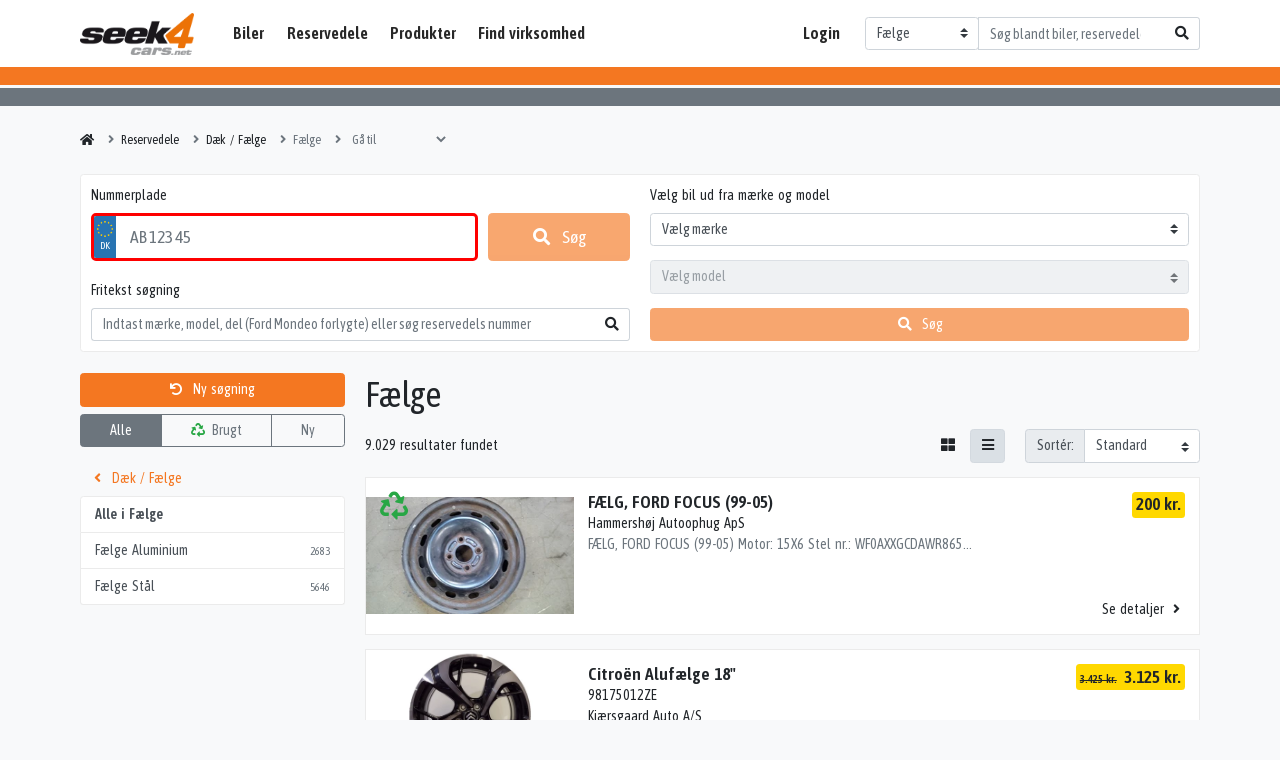

--- FILE ---
content_type: text/html; charset=utf-8
request_url: https://seek4cars.net/reservedele/faelge-55
body_size: 7900
content:
<!DOCTYPE html><html lang=da><head><script async src="https://www.googletagmanager.com/gtag/js?id=G-4LLDJ21JWR"></script><script>window.dataLayer=window.dataLayer||[];window.gtag=function(){dataLayer.push(arguments);}
gtag("js",new Date());gtag("set",{"custom_map":{"dimension1":"seller","dimension2":"garage",}})
gtag("config","G-4LLDJ21JWR",{"anonymize_ip":true,});</script><meta charset=utf-8><meta name=viewport content="width=device-width, initial-scale=1.0"><title>F&#xE6;lge til salg - Hos Seek4Cars finder du F&#xE6;lge til salg</title><meta property=og:site_name content=Seek4Cars><meta property=og:title content="Fælge til salg - Hos Seek4Cars finder du Fælge til salg"><meta name=description content="Find Fælge til salg hos Seek4Cars - Autobranchens største markedsplads for reservedele. Vi har lige nu 9.029 varer til salg inden for Fælge. - Danmarks største markedsplads for salg af biler, reservedele og tilbehør"><meta property=og:description content="Find Fælge til salg hos Seek4Cars - Autobranchens største markedsplads for reservedele. Vi har lige nu 9.029 varer til salg inden for Fælge. - Danmarks største markedsplads for salg af biler, reservedele og tilbehør"><link href="https://fonts.googleapis.com/css2?family=Asap+Condensed:wght@400;600&amp;display=swap" rel=stylesheet><link rel=canonical href=https://seek4cars.net/reservedele/faelge-55><meta property=og:url content=https://seek4cars.net/reservedele/faelge-55><meta property=og:locale content=da_dk><link href=/dist/styles/vendors~app.6c66514b.css rel=stylesheet><link href=/dist/styles/app.6c66514b.css rel=stylesheet><script>window.s4c={apiKeys:{googleMapsFrontend:"AIzaSyDL8b1f3hNCncrcZIvhyGJl_5_vyO8iT9Q",},googleRecaptchaSiteKey:"6Ld65MoZAAAAAOgLRCI19vEANw-BB2fI9hVtwHcc",};</script><script src="https://platform-api.sharethis.com/js/sharethis.js#property=5fabd79908fc500013d1f736&amp;product=inline-share-buttons" async></script><script src=https://cdn.jsdelivr.net/npm/@splidejs/splide@2.4.14/dist/js/splide.min.js></script><link rel=stylesheet href=https://cdn.jsdelivr.net/npm/@splidejs/splide@2.4.14/dist/css/splide.min.css><script async src="https://pagead2.googlesyndication.com/pagead/js/adsbygoogle.js?client=ca-pub-7588349183355687" crossorigin=anonymous></script><body class="products list"><header id=header><nav class="navbar navbar-expand-lg navbar-light"><div class=container-xl><a id=logo href="/">Seek4Cars</a> <button class="navbar-toggler ml-2" type=button data-toggle=collapse data-target=#navbar> <span class=navbar-toggler-icon></span> </button><div class="collapse navbar-collapse" id=navbar><ul class="navbar-nav flex-fill"><li class=nav-item><a class=nav-link href=/biler>Biler</a><li class="nav-item dropdown"><a class=nav-link href=/reservedele>Reservedele</a><div class="dropdown-menu border-0 rounded-0"><a href=/mc-dele class="dropdown-item text-reset">MC dele</a> <a href=/reservedele/genbrugsdele class="dropdown-item text-reset">Genbrugsdele</a></div><li class="nav-item dropdown"><a class=nav-link href=#>Produkter</a><div class="dropdown-menu border-0 rounded-0"><a href=/universaldele class="dropdown-item text-reset">Universaldele</a> <a href=/biludstyr class="dropdown-item text-reset">Biludstyr</a> <a href=/reservedele/komplet-hjul-daek-og-faelge-948 class="dropdown-item text-reset">D&#xE6;k og f&#xE6;lge</a> <a href=/automaskiner class="dropdown-item text-reset">Automaskiner</a></div><li class=nav-item><a class=nav-link href=/find-virksomhed>Find virksomhed</a><li class="nav-item ml-lg-auto mr-lg-3"><a class=nav-link href="http://old.seek4cars.net/" target=_blank>Login</a></ul><form class=search-form action=/reservedele/faelge-55><div class=input-group><div class=input-group-prepend><select class=custom-select onchange="this.form.action=this.value" id=searchAction><option value="/">Alle<option selected value=/reservedele/faelge-55>F&#xE6;lge<option value=/biler-til-salg>Biler<option value=/reservedele>Reservedele<option value=/mc-dele>MC dele<option value=/universaldele>Universaldele<option value=/biludstyr>Biludstyr<option value=/automaskiner>Automaskiner<option value=/virksomheder>Virksomheder</select></div><input class=form-control type=search name=q placeholder="Søg blandt biler, reservedele og virksomheder"><div class=input-group-append><button class=btn><i class="fa fa-search"></i></button></div></div></form></div></div></nav></header><div class="double-border double-border-lg"></div><main role=main id=main class="container-xl py-3"><nav class=breadcrumbs><ol itemscope itemtype=http://schema.org/BreadcrumbList class=breadcrumb><li class=breadcrumb-item itemprop=itemListElement itemscope itemtype=http://schema.org/ListItem><a href="/" itemprop=item><span itemprop=name>Seek4Cars</span></a><meta itemprop=position content=1><li class=breadcrumb-item itemprop=itemListElement itemscope itemtype=http://schema.org/ListItem><a href=/reservedele itemprop=item><span itemprop=name>Reservedele</span></a><meta itemprop=position content=2><li class=breadcrumb-item itemprop=itemListElement itemscope itemtype=http://schema.org/ListItem><a href=/reservedele/daek-faelge-52 itemprop=item><span itemprop=name>D&#xE6;k / F&#xE6;lge</span></a><meta itemprop=position content=3><li class="breadcrumb-item active" itemprop=itemListElement itemscope itemtype=http://schema.org/ListItem><a href=/reservedele/faelge-55 itemprop=item><span itemprop=name>F&#xE6;lge</span></a><meta itemprop=position content=4><li class="breadcrumb-item breadcrumbs-next"><select onchange="location.href=this.value"><option value=/reservedele/faelge-55>Gå til<option value=/reservedele/faelge-aluminium-1616>F&#xE6;lge Aluminium<option value=/reservedele/faelge-staal-1617>F&#xE6;lge St&#xE5;l</select></ol></nav><div class=mb-4><div class=box><div class="row row-cols-1 row-cols-md-2"><div class="col mb-5 mb-md-0 d-flex flex-column"><label>Nummerplade</label><div class=products-numberplate data-product-section-url=reservedele data-category-id=55></div><label class="mt-5 mt-md-auto">Fritekst søgning</label><form action=/reservedele/faelge-55 class="search-form w-100"><div class=input-group><input name=q class=form-control type=search placeholder="Indtast mærke, model, del (Ford Mondeo forlygte) eller søg reservedels nummer"><div class=input-group-append><button class=btn> <i class="fa fa-search"></i> </button></div></div></form></div><div class=col><label> Vælg bil ud fra mærke og model </label><div class=products-vehicle-selector data-category-id=55 data-only-variant-search=True data-product-section-url=reservedele data-make-id=""></div></div></div></div></div><div class=row><div class="col-lg-3 mb-4 mb-lg-0"><a class="btn btn-primary btn-block" href=/reservedele> <i class="fas fa-undo fa-sm mr-2"></i> Ny søgning </a><div class="btn-group w-100 mt-2"><a href=/reservedele/faelge-55 class="btn btn-outline-secondary active">Alle</a> <a href="/reservedele/faelge-55?used=true" class="btn btn-outline-secondary"> <i class="fas fa-recycle mr-1 text-success"></i> Brugt </a> <a href="/reservedele/faelge-55?used=false" class="btn btn-outline-secondary">Ny</a></div><div class=mt-3><a class="d-block px-3 py-2" href=/reservedele/daek-faelge-52> <i class="fas fa-angle-left mr-2"></i> D&#xE6;k / F&#xE6;lge </a> <button type=button data-toggle=collapse data-target=#categories class="btn btn-outline-secondary d-flex align-items-center justify-content-between w-100 d-md-none"> Kategorier <i class="fas fa-angle-down"></i> </button><div class="collapse d-md-block" id=categories><nav class=list-group> <a class="list-group-item list-group-item-action d-flex justify-content-between align-items-center font-weight-bold" href=/reservedele/faelge-55> Alle i F&#xE6;lge </a> <a class="list-group-item list-group-item-action d-flex justify-content-between align-items-center" href=/reservedele/faelge-aluminium-1616> F&#xE6;lge Aluminium <small class=text-muted>2683</small> </a> <a class="list-group-item list-group-item-action d-flex justify-content-between align-items-center" href=/reservedele/faelge-staal-1617> F&#xE6;lge St&#xE5;l <small class=text-muted>5646</small> </a> </nav></div></div></div><div class="col col-lg-9"><h1 id=heading>F&#xE6;lge</h1><div class="row align-items-end mb-3"><div class="col-12 col-md mb-3 my-md-auto">9.029 resultater fundet</div><div class="col-auto mr-auto"><button class="btn btn-light" type=button onclick="document.cookie='ProductsGalleryView=1;path=/';location.reload()"> <i class="fas fa-th-large"></i> </button> <button class="btn btn-light active" type=button onclick="document.cookie='ProductsGalleryView=0;path=/';location.reload()"> <i class="fas fa-bars"></i> </button></div><div class=col-auto><div class=input-group><div class=input-group-prepend><label class=input-group-text for=sort>Sortér:</label></div><select id=sort class=custom-select onchange="location=this.value"><option selected value="/reservedele/faelge-55?sort=default">Standard<option value="/reservedele/faelge-55?sort=relevance">Relevans<option value="/reservedele/faelge-55?sort=price">Pris (stigende)<option value="/reservedele/faelge-55?sort=-price">Pris (faldene)<option value="/reservedele/faelge-55?sort=date">Nyeste f&#xF8;rst<option value="/reservedele/faelge-55?sort=-date">&#xC6;ldste f&#xF8;rst<option value="/reservedele/faelge-55?sort=name">Navn (a-z)<option value="/reservedele/faelge-55?sort=-name">Navn (z-a)</select></div></div></div><div class=list><a title="FÆLG, FORD FOCUS (99-05)" href=/reservedele/faelg-ford-focus-99-05/a9f72aa0-5b8e-4d4a-8b97-9bbd165bf1c3 class="bg-white border d-block mb-3 text-reset text-decoration-none" track-item data-id=a9f72aa0-5b8e-4d4a-8b97-9bbd165bf1c3 data-name="FÆLG, FORD FOCUS (99-05)" data-seller=0356cc4a-a31c-4fba-b1ff-4ba37e36c103 data-price=160.00><div class="row no-gutters"><div class=col-md-3><div class="embed-responsive embed-responsive-4by3"><div class=embed-responsive-item style="background-image:url('https://media.seek4cars.net/s3/s4c-spareparts/0356cc4a-a31c-4fba-b1ff-4ba37e36c103/a9f72aa0-5b8e-4d4a-8b97-9bbd165bf1c3/556358.JPG?w=300');background-position:50% 50%;background-size:contain;background-repeat:no-repeat"></div><div class="position-absolute p-3" style=top:0><i class="fas fa-recycle text-success fa-2x"></i></div></div></div><div class="col-md-6 p-3"><div class="h5 m-0 font-weight-bold">F&#xC6;LG, FORD FOCUS (99-05)</div><div></div><div>Hammersh&#xF8;j Autoophug ApS</div><div class="text-muted text-truncate">F&#xC6;LG, FORD FOCUS (99-05)&#xD;&#xA;Motor: 15X6&#xD;&#xA;Stel nr.: WF0AXXGCDAWR86594&#xD;&#xA;&#xC5;rgang.: 1998&#xD;&#xA;Del nr..: BL19588&#xD;&#xA;Dito nr.: 25355201&#xD;&#xA;Stamkort nr.: N00186&#xD;&#xA;&#xA;4X108X63,3 . ET37,5 . HAR OVERFLADERUST</div></div><div class="col px-3 pb-3 pt-sm-3"><div class="d-flex align-items-end justify-content-end flex-md-column h-100"><div class="mr-auto mr-md-0 mb-auto badge badge-warning"><div class="d-md-inline h5 m-0 font-weight-bold">200 kr.</div></div><div class=favorite></div><div class="ml-3 ml-md-0"><div class=compare></div></div><div class="ml-3 ml-md-0">Se detaljer <i class="fa fa-angle-right fa-fw"></i></div></div></div></div></a> <a title="Citroën Alufælge 18&#34;" href=/reservedele/citroen-alufaelge-18/63347d93-0b5d-4e04-a109-1b49bc5395b4 class="bg-white border d-block mb-3 text-reset text-decoration-none" track-item data-id=63347d93-0b5d-4e04-a109-1b49bc5395b4 data-name="Alufælge 18&#34;" data-seller=40635f74-0979-46d4-9c3a-bcf9e21e7147 data-brand=Citroën data-price=2739.80><div class="row no-gutters"><div class=col-md-3><div class="embed-responsive embed-responsive-4by3"><div class=embed-responsive-item style="background-image:url('https://media.seek4cars.net/s3/s4c-spareparts/40635f74-0979-46d4-9c3a-bcf9e21e7147/63347d93-0b5d-4e04-a109-1b49bc5395b4/fælge 1.JPG?w=300');background-position:50% 50%;background-size:contain;background-repeat:no-repeat"></div></div></div><div class="col-md-6 p-3"><div class="h5 m-0 font-weight-bold">Citro&#xEB;n Aluf&#xE6;lge 18&quot;</div><div>98175012ZE</div><div>Kj&#xE6;rsgaard Auto A/S</div><div class="text-muted text-truncate">Aluf&#xE6;lge 7,5 X18&#xA;&#xA;Pris er med center kapsel</div></div><div class="col px-3 pb-3 pt-sm-3"><div class="d-flex align-items-end justify-content-end flex-md-column h-100"><div class="mr-auto mr-md-0 mb-auto badge badge-warning"><del class=mr-2>3.425 kr.</del><div class="d-md-inline h5 m-0 font-weight-bold">3.125 kr.</div></div><div class=favorite></div><div class="ml-3 ml-md-0"><div class=compare></div></div><div class="ml-3 ml-md-0">Se detaljer <i class="fa fa-angle-right fa-fw"></i></div></div></div></div></a> <a title="Fiat Alufælge 16&#34;" href=/reservedele/fiat-alufaelge-16/332103be-db72-4c46-9105-251483993bd7 class="bg-white border d-block mb-3 text-reset text-decoration-none" track-item data-id=332103be-db72-4c46-9105-251483993bd7 data-name="Alufælge 16&#34;" data-seller=40635f74-0979-46d4-9c3a-bcf9e21e7147 data-brand=Fiat data-price=4800.00><div class="row no-gutters"><div class=col-md-3><div class="embed-responsive embed-responsive-4by3"><div class=embed-responsive-item style="background-image:url('https://media.seek4cars.net/s3/s4c-spareparts/40635f74-0979-46d4-9c3a-bcf9e21e7147/332103be-db72-4c46-9105-251483993bd7/fælg 1.JPG?w=300');background-position:50% 50%;background-size:contain;background-repeat:no-repeat"></div></div></div><div class="col-md-6 p-3"><div class="h5 m-0 font-weight-bold">Fiat Aluf&#xE6;lge 16&quot;</div><div>51852046</div><div>Kj&#xE6;rsgaard Auto A/S</div><div class="text-muted text-truncate">Aluf&#xE6;lge 6,5 X16 &#xA;&#xA;Pris er med center kapsel</div></div><div class="col px-3 pb-3 pt-sm-3"><div class="d-flex align-items-end justify-content-end flex-md-column h-100"><div class="mr-auto mr-md-0 mb-auto badge badge-warning"><del class=mr-2>6.000 kr.</del><div class="d-md-inline h5 m-0 font-weight-bold">3.749 kr.</div></div><div class=favorite></div><div class="ml-3 ml-md-0"><div class=compare></div></div><div class="ml-3 ml-md-0">Se detaljer <i class="fa fa-angle-right fa-fw"></i></div></div></div></div></a> <a title="DS7 Alufælge 19&#34;" href=/reservedele/ds7-alufaelge-19/67426ec1-0347-40f0-9dc1-e1516f123c76 class="bg-white border d-block mb-3 text-reset text-decoration-none" track-item data-id=67426ec1-0347-40f0-9dc1-e1516f123c76 data-name="Alufælge 19&#34;" data-seller=40635f74-0979-46d4-9c3a-bcf9e21e7147 data-brand=DS7 data-price=3879.20><div class="row no-gutters"><div class=col-md-3><div class="embed-responsive embed-responsive-4by3"><div class=embed-responsive-item style="background-image:url('https://media.seek4cars.net/s3/s4c-spareparts/40635f74-0979-46d4-9c3a-bcf9e21e7147/67426ec1-0347-40f0-9dc1-e1516f123c76/fælge 1.JPG?w=300');background-position:50% 50%;background-size:contain;background-repeat:no-repeat"></div></div></div><div class="col-md-6 p-3"><div class="h5 m-0 font-weight-bold">DS7 Aluf&#xE6;lge 19&quot;</div><div>98267226ZV</div><div>Kj&#xE6;rsgaard Auto A/S</div><div class="text-muted text-truncate">Aluf&#xE6;lge 7,5 X19&#xA;&#xA;Pris er uden center kapsel</div></div><div class="col px-3 pb-3 pt-sm-3"><div class="d-flex align-items-end justify-content-end flex-md-column h-100"><div class="mr-auto mr-md-0 mb-auto badge badge-warning"><del class=mr-2>4.849 kr.</del><div class="d-md-inline h5 m-0 font-weight-bold">3.899 kr.</div></div><div class=favorite></div><div class="ml-3 ml-md-0"><div class=compare></div></div><div class="ml-3 ml-md-0">Se detaljer <i class="fa fa-angle-right fa-fw"></i></div></div></div></div></a> <a title="Citroën Alufælge 15&#34;" href=/reservedele/citroen-alufaelge-15/fc190433-32ff-490f-91a1-721bb75718a7 class="bg-white border d-block mb-3 text-reset text-decoration-none" track-item data-id=fc190433-32ff-490f-91a1-721bb75718a7 data-name="Alufælge 15&#34;" data-seller=40635f74-0979-46d4-9c3a-bcf9e21e7147 data-brand=Citroën data-price=2247.20><div class="row no-gutters"><div class=col-md-3><div class="embed-responsive embed-responsive-4by3"><div class=embed-responsive-item style="background-image:url('https://media.seek4cars.net/s3/s4c-spareparts/40635f74-0979-46d4-9c3a-bcf9e21e7147/fc190433-32ff-490f-91a1-721bb75718a7/fælge 1.JPG?w=300');background-position:50% 50%;background-size:contain;background-repeat:no-repeat"></div></div></div><div class="col-md-6 p-3"><div class="h5 m-0 font-weight-bold">Citro&#xEB;n Aluf&#xE6;lge 15&quot;</div><div>1608424380</div><div>Kj&#xE6;rsgaard Auto A/S</div><div class="text-muted text-truncate">Aluf&#xE6;lge 6,5 X15&#xA;&#xA;Pris er uden center kapsel</div></div><div class="col px-3 pb-3 pt-sm-3"><div class="d-flex align-items-end justify-content-end flex-md-column h-100"><div class="mr-auto mr-md-0 mb-auto badge badge-warning"><del class=mr-2>2.809 kr.</del><div class="d-md-inline h5 m-0 font-weight-bold">2.349 kr.</div></div><div class=favorite></div><div class="ml-3 ml-md-0"><div class=compare></div></div><div class="ml-3 ml-md-0">Se detaljer <i class="fa fa-angle-right fa-fw"></i></div></div></div></div></a> <a title="MERCEDES-BENZ FÆLG ALU 211+ 16&#34;" href=/reservedele/mercedes-benz-faelg-alu-211-16/7ddabc04-380a-46e4-a57e-e2fa58602cc5 class="bg-white border d-block mb-3 text-reset text-decoration-none" track-item data-id=7ddabc04-380a-46e4-a57e-e2fa58602cc5 data-name="FÆLG ALU 211+ 16&#34;" data-seller=00fdd624-6bed-4ff8-bd4a-fb69332bcc3c data-brand=MERCEDES-BENZ data-price=2363.32><div class="row no-gutters"><div class=col-md-3><div class="embed-responsive embed-responsive-4by3"><div class=embed-responsive-item style="background-image:url('https://media.seek4cars.net/s3/s4c-spareparts/00fdd624-6bed-4ff8-bd4a-fb69332bcc3c/7ddabc04-380a-46e4-a57e-e2fa58602cc5/b6647215867.jpg?w=300');background-position:50% 50%;background-size:contain;background-repeat:no-repeat"></div></div></div><div class="col-md-6 p-3"><div class="h5 m-0 font-weight-bold">MERCEDES-BENZ F&#xC6;LG ALU 211&#x2B; 16&quot;</div><div>B6 6 47 2158 67</div><div>G&#xF8;rl&#xF8;se Autoimport ApS</div><div class="text-muted text-truncate"></div></div><div class="col px-3 pb-3 pt-sm-3"><div class="d-flex align-items-end justify-content-end flex-md-column h-100"><div class="mr-auto mr-md-0 mb-auto badge badge-warning"><div class="d-md-inline h5 m-0 font-weight-bold">2.954 kr.</div></div><div class=favorite></div><div class="ml-3 ml-md-0"><div class=compare></div></div><div class="ml-3 ml-md-0">Se detaljer <i class="fa fa-angle-right fa-fw"></i></div></div></div></div></a> <a title="FÆLG STÅL 901-903 15&#34;X6 CDI, SPRINTER W901 95-06" href=/reservedele/faelg-staal-901-903-15x6-cdi-sprinter-w901-95-06/9846a117-8757-47d9-bed4-8126da8fce1a class="bg-white border d-block mb-3 text-reset text-decoration-none" track-item data-id=9846a117-8757-47d9-bed4-8126da8fce1a data-name="FÆLG STÅL 901-903 15&#34;X6 CDI, SPRINTER W901 95-06" data-seller=00fdd624-6bed-4ff8-bd4a-fb69332bcc3c data-brand="" data-price=560.00><div class="row no-gutters"><div class=col-md-3><div class="embed-responsive embed-responsive-4by3"><div class=embed-responsive-item style="background-image:url('https://media.seek4cars.net/s3/s4c-spareparts/00fdd624-6bed-4ff8-bd4a-fb69332bcc3c/9846a117-8757-47d9-bed4-8126da8fce1a/9034011402.jpg?w=300');background-position:50% 50%;background-size:contain;background-repeat:no-repeat"></div></div></div><div class="col-md-6 p-3"><div class="h5 m-0 font-weight-bold">F&#xC6;LG ST&#xC5;L 901-903 15&quot;X6 CDI, SPRINTER W901 95-06</div><div>903 401 1402</div><div>G&#xF8;rl&#xF8;se Autoimport ApS</div><div class="text-muted text-truncate">F&#xC6;LGE ST&#xC5;L, SPRINTER W901 95-06&#xD;&#xA;Dito numre 35465201</div></div><div class="col px-3 pb-3 pt-sm-3"><div class="d-flex align-items-end justify-content-end flex-md-column h-100"><div class="mr-auto mr-md-0 mb-auto badge badge-warning"><div class="d-md-inline h5 m-0 font-weight-bold">700 kr.</div></div><div class=favorite></div><div class="ml-3 ml-md-0"><div class=compare></div></div><div class="ml-3 ml-md-0">Se detaljer <i class="fa fa-angle-right fa-fw"></i></div></div></div></div></a> <a title="FÆLG ALU 15 HUL 16X8 129+201" href=/reservedele/faelg-alu-15-hul-16x8-129201/b38fb6aa-fed2-44fe-b34b-fdcbe713e05d class="bg-white border d-block mb-3 text-reset text-decoration-none" track-item data-id=b38fb6aa-fed2-44fe-b34b-fdcbe713e05d data-name="FÆLG ALU 15 HUL 16X8 129+201" data-seller=00fdd624-6bed-4ff8-bd4a-fb69332bcc3c data-brand="" data-price=2730.00><div class="row no-gutters"><div class=col-md-3><div class="embed-responsive embed-responsive-4by3"><div class=embed-responsive-item style="background-image:url('https://media.seek4cars.net/s3/s4c-spareparts/00fdd624-6bed-4ff8-bd4a-fb69332bcc3c/b38fb6aa-fed2-44fe-b34b-fdcbe713e05d/1294010602u.jpg?w=300');background-position:50% 50%;background-size:contain;background-repeat:no-repeat"></div></div></div><div class="col-md-6 p-3"><div class="h5 m-0 font-weight-bold">F&#xC6;LG ALU 15 HUL 16X8 129&#x2B;201</div><div>129 401 0602</div><div>G&#xF8;rl&#xF8;se Autoimport ApS</div><div class="text-muted text-truncate">Gulli Style, 8x16&#xA;&#xA;&#xD;&#xA;&#xA;Farve: s&#xF8;lv&#xD;&#xA;&#xA;St&#xF8;rrelse: 8x16&#xA;&#xD;&#xA;Boltcirkel: 5x112 mm&#xA;&#xD;&#xA;ET: 34 mm&#xA;&#xD;&#xA;Centerhul: 66,6 mm&#xA;&#xD;&#xA;&#xD;&#xA;&#xA;3 &#xE5;rs garanti! Hjulene har et certifikat fra tyske T&#xDC;V, der udf&#xF8;rer de h&#xE5;rdeste hjultest i verden!</div></div><div class="col px-3 pb-3 pt-sm-3"><div class="d-flex align-items-end justify-content-end flex-md-column h-100"><div class="mr-auto mr-md-0 mb-auto badge badge-warning"><div class="d-md-inline h5 m-0 font-weight-bold">3.413 kr.</div></div><div class=favorite></div><div class="ml-3 ml-md-0"><div class=compare></div></div><div class="ml-3 ml-md-0">Se detaljer <i class="fa fa-angle-right fa-fw"></i></div></div></div></div></a> <a title="MAXILITE FÆLG ALU AERO-LOOK 8X17" href=/reservedele/maxilite-faelg-alu-aero-look-8x17/41d2de06-d009-49f2-88a9-15f71c267e24 class="bg-white border d-block mb-3 text-reset text-decoration-none" track-item data-id=41d2de06-d009-49f2-88a9-15f71c267e24 data-name="FÆLG ALU AERO-LOOK 8X17" data-seller=00fdd624-6bed-4ff8-bd4a-fb69332bcc3c data-brand=MAXILITE data-price=1760.00><div class="row no-gutters"><div class=col-md-3><div class="embed-responsive embed-responsive-4by3"><div class=embed-responsive-item style="background-image:url('https://media.seek4cars.net/s3/s4c-spareparts/00fdd624-6bed-4ff8-bd4a-fb69332bcc3c/41d2de06-d009-49f2-88a9-15f71c267e24/4012400201.jpg?w=300');background-position:50% 50%;background-size:contain;background-repeat:no-repeat"></div></div></div><div class="col-md-6 p-3"><div class="h5 m-0 font-weight-bold">MAXILITE F&#xC6;LG ALU AERO-LOOK 8X17</div><div>40 124 00201</div><div>G&#xF8;rl&#xF8;se Autoimport ApS</div><div class="text-muted text-truncate">Aero Style, 8x17&#xA;&#xA;&#xD;&#xA;Original navkapsel 220 400 0125 passer i&#xD;&#xA;&#xA;&#xA;Design: Aero&#xD;&#xA;&#xA;Farve: s&#xF8;lv / diamantsk&#xE5;ret&#xA;&#xD;&#xA;St&#xF8;rrelse: 8x17&#xD;&#xA;&#xA;Boltcirkel: 5x112 mm&#xA;&#xD;&#xA;ET: 28 mm&#xA;&#xD;&#xA;Centerhul: 66,6 mm&#xA;&#xD;&#xA;&#xD;&#xA;&#xA;3 &#xE5;rs garanti! Hjulene har et certifikat fra tyske T&#xDC;V, der udf&#xF8;rer de h&#xE5;rdeste hjultest i verden!</div></div><div class="col px-3 pb-3 pt-sm-3"><div class="d-flex align-items-end justify-content-end flex-md-column h-100"><div class="mr-auto mr-md-0 mb-auto badge badge-warning"><div class="d-md-inline h5 m-0 font-weight-bold">2.200 kr.</div></div><div class=favorite></div><div class="ml-3 ml-md-0"><div class=compare></div></div><div class="ml-3 ml-md-0">Se detaljer <i class="fa fa-angle-right fa-fw"></i></div></div></div></div></a> <a title="MERCEDES-BENZ FÆLG ALU" href=/reservedele/mercedes-benz-faelg-alu/a8efbe1f-7739-4664-8910-0dabd65d1412 class="bg-white border d-block mb-3 text-reset text-decoration-none" track-item data-id=a8efbe1f-7739-4664-8910-0dabd65d1412 data-name="FÆLG ALU" data-seller=00fdd624-6bed-4ff8-bd4a-fb69332bcc3c data-brand=MERCEDES-BENZ data-price=2026.85><div class="row no-gutters"><div class=col-md-3><div class="embed-responsive embed-responsive-4by3"><div class=embed-responsive-item style="background-image:url('https://media.seek4cars.net/s3/s4c-spareparts/00fdd624-6bed-4ff8-bd4a-fb69332bcc3c/a8efbe1f-7739-4664-8910-0dabd65d1412/b66474355.jpg?w=300');background-position:50% 50%;background-size:contain;background-repeat:no-repeat"></div></div></div><div class="col-md-6 p-3"><div class="h5 m-0 font-weight-bold">MERCEDES-BENZ F&#xC6;LG ALU</div><div>B6 6 47 4355</div><div>G&#xF8;rl&#xF8;se Autoimport ApS</div><div class="text-muted text-truncate"></div></div><div class="col px-3 pb-3 pt-sm-3"><div class="d-flex align-items-end justify-content-end flex-md-column h-100"><div class="mr-auto mr-md-0 mb-auto badge badge-warning"><div class="d-md-inline h5 m-0 font-weight-bold">2.534 kr.</div></div><div class=favorite></div><div class="ml-3 ml-md-0"><div class=compare></div></div><div class="ml-3 ml-md-0">Se detaljer <i class="fa fa-angle-right fa-fw"></i></div></div></div></div></a> <a title="FÆLG ALU 213 DESIGN R31" href=/reservedele/faelg-alu-213-design-r31/a1194726-cf92-46c2-ade7-4af4149e03b7 class="bg-white border d-block mb-3 text-reset text-decoration-none" track-item data-id=a1194726-cf92-46c2-ade7-4af4149e03b7 data-name="FÆLG ALU 213 DESIGN R31" data-seller=00fdd624-6bed-4ff8-bd4a-fb69332bcc3c data-brand="" data-price=3873.70><div class="row no-gutters"><div class=col-md-3><div class="embed-responsive embed-responsive-4by3"><div class=embed-responsive-item style="background-image:url('https://media.seek4cars.net/s3/s4c-spareparts/00fdd624-6bed-4ff8-bd4a-fb69332bcc3c/a1194726-cf92-46c2-ade7-4af4149e03b7/2134011400647x45.jpg?w=300');background-position:50% 50%;background-size:contain;background-repeat:no-repeat"></div></div></div><div class="col-md-6 p-3"><div class="h5 m-0 font-weight-bold">F&#xC6;LG ALU 213 DESIGN R31</div><div>213 401 1400 64 7X45</div><div>G&#xF8;rl&#xF8;se Autoimport ApS</div><div class="text-muted text-truncate">8 X 18 ET43&#xD;&#xA;&#xD;&#xA;F&#xC6;LGE ALUMINIUM,</div></div><div class="col px-3 pb-3 pt-sm-3"><div class="d-flex align-items-end justify-content-end flex-md-column h-100"><div class="mr-auto mr-md-0 mb-auto badge badge-warning"><div class="d-md-inline h5 m-0 font-weight-bold">4.842 kr.</div></div><div class=favorite></div><div class="ml-3 ml-md-0"><div class=compare></div></div><div class="ml-3 ml-md-0">Se detaljer <i class="fa fa-angle-right fa-fw"></i></div></div></div></div></a> <a title="FÆLG ALU PENTA-LOOK 16X9" href=/reservedele/faelg-alu-penta-look-16x9/ff96e3a6-47ac-4cea-8cca-72f64482ccaf class="bg-white border d-block mb-3 text-reset text-decoration-none" track-item data-id=ff96e3a6-47ac-4cea-8cca-72f64482ccaf data-name="FÆLG ALU PENTA-LOOK 16X9" data-seller=00fdd624-6bed-4ff8-bd4a-fb69332bcc3c data-price=1760.00><div class="row no-gutters"><div class=col-md-3><div class="embed-responsive embed-responsive-4by3"><div class=embed-responsive-item style="background-image:url('https://media.seek4cars.net/s3/s4c-spareparts/00fdd624-6bed-4ff8-bd4a-fb69332bcc3c/ff96e3a6-47ac-4cea-8cca-72f64482ccaf/4012600202.jpg?w=300');background-position:50% 50%;background-size:contain;background-repeat:no-repeat"></div></div></div><div class="col-md-6 p-3"><div class="h5 m-0 font-weight-bold">F&#xC6;LG ALU PENTA-LOOK 16X9</div><div>40 126 00202</div><div>G&#xF8;rl&#xF8;se Autoimport ApS</div><div class="text-muted text-truncate">Design: Penta&#xD;&#xA;&#xA;Farve: S&#xF8;lv med diamantsleben kant&#xA;&#xD;&#xA;St&#xF8;rrelse: 9x16&#xA;&#xD;&#xA;Boltcirkel: 5x112 mm&#xD;&#xA;ET: 12 mm&#xA;&#xD;&#xA;Centerhul: 66,6 mm&#xD;&#xA;Passer til bagaksel med karrosserimodifikationer (W116, W124, W126)&#xA;&#xD;&#xA;&#xA;Original navkapsel del nr. 220 400 0125 passer.&#xD;&#xA;&#xD;&#xA;&#xD;&#xA;&#xA;3 &#xE5;rs garanti! Hjulene har et certifikat fra tyske T&#xDC;V, der udf&#xF8;rer de h&#xE5;rdeste hjultest i verden!</div></div><div class="col px-3 pb-3 pt-sm-3"><div class="d-flex align-items-end justify-content-end flex-md-column h-100"><div class="mr-auto mr-md-0 mb-auto badge badge-warning"><div class="d-md-inline h5 m-0 font-weight-bold">2.200 kr.</div></div><div class=favorite></div><div class="ml-3 ml-md-0"><div class=compare></div></div><div class="ml-3 ml-md-0">Se detaljer <i class="fa fa-angle-right fa-fw"></i></div></div></div></div></a> <a title="MAXILITE FÆLG ALU PENTA-LOOK 16X8" href=/reservedele/maxilite-faelg-alu-penta-look-16x8/5d379e7c-e3fd-4387-ace4-c582f861b79c class="bg-white border d-block mb-3 text-reset text-decoration-none" track-item data-id=5d379e7c-e3fd-4387-ace4-c582f861b79c data-name="FÆLG ALU PENTA-LOOK 16X8" data-seller=00fdd624-6bed-4ff8-bd4a-fb69332bcc3c data-brand=MAXILITE data-price=1790.00><div class="row no-gutters"><div class=col-md-3><div class="embed-responsive embed-responsive-4by3"><div class=embed-responsive-item style="background-image:url('https://media.seek4cars.net/s3/s4c-spareparts/00fdd624-6bed-4ff8-bd4a-fb69332bcc3c/5d379e7c-e3fd-4387-ace4-c582f861b79c/4012600201.jpg?w=300');background-position:50% 50%;background-size:contain;background-repeat:no-repeat"></div></div></div><div class="col-md-6 p-3"><div class="h5 m-0 font-weight-bold">MAXILITE F&#xC6;LG ALU PENTA-LOOK 16X8</div><div>40 126 00201</div><div>G&#xF8;rl&#xF8;se Autoimport ApS</div><div class="text-muted text-truncate">Design: Penta&#xD;&#xA;&#xA;Farve: S&#xF8;lv med diamantsleben kant&#xA;&#xD;&#xA;St&#xF8;rrelse: 8x16&#xA;&#xD;&#xA;Boltcirkel: 5x112 mm&#xD;&#xA;ET: 11 mm&#xA;&#xD;&#xA;Centerhul: 66,6 mm&#xA;&#xD;&#xA;&#xA;Original navkapsel del nr. 220 400 0125 passer.&#xD;&#xA;&#xD;&#xA;&#xD;&#xA;&#xA;3 &#xE5;rs garanti! Hjulene har et certifikat fra tyske T&#xDC;V, der udf&#xF8;rer de h&#xE5;rdeste hjultest i verden!</div></div><div class="col px-3 pb-3 pt-sm-3"><div class="d-flex align-items-end justify-content-end flex-md-column h-100"><div class="mr-auto mr-md-0 mb-auto badge badge-warning"><div class="d-md-inline h5 m-0 font-weight-bold">2.238 kr.</div></div><div class=favorite></div><div class="ml-3 ml-md-0"><div class=compare></div></div><div class="ml-3 ml-md-0">Se detaljer <i class="fa fa-angle-right fa-fw"></i></div></div></div></div></a> <a title="MAXILITE FÆLG ALU EVO 2 LOOK 8,25X17" href=/reservedele/maxilite-faelg-alu-evo-2-look-8-25x17/8490b728-cada-4c15-ae6e-588215e156de class="bg-white border d-block mb-3 text-reset text-decoration-none" track-item data-id=8490b728-cada-4c15-ae6e-588215e156de data-name="FÆLG ALU EVO 2 LOOK 8,25X17" data-seller=00fdd624-6bed-4ff8-bd4a-fb69332bcc3c data-brand=MAXILITE data-price=2250.00><div class="row no-gutters"><div class=col-md-3><div class="embed-responsive embed-responsive-4by3"><div class=embed-responsive-item style="background-image:url('https://media.seek4cars.net/s3/s4c-spareparts/00fdd624-6bed-4ff8-bd4a-fb69332bcc3c/8490b728-cada-4c15-ae6e-588215e156de/b66470084u.jpg?w=300');background-position:50% 50%;background-size:contain;background-repeat:no-repeat"></div></div></div><div class="col-md-6 p-3"><div class="h5 m-0 font-weight-bold">MAXILITE F&#xC6;LG ALU EVO 2 LOOK 8,25X17</div><div>B6 6 47 0084</div><div>G&#xF8;rl&#xF8;se Autoimport ApS</div><div class="text-muted text-truncate">Design: Evolution&#xD;&#xA;&#xA;Farve: S&#xF8;lv&#xD;&#xA;&#xA;St&#xF8;rrelse: 8,25 x 17&#xA;&#xD;&#xA;Boltcirkel: 5x112 mm&#xA;&#xD;&#xA;ET: 34 mm&#xA;&#xD;&#xA;Centerhul: 66,6 mm&#xA;&#xD;&#xA;&#xA;Original navkapsel artikelnummer B66470202 passer&#xD;&#xA;&#xA;&#xD;&#xA;&#xA;3 &#xE5;rs garanti! Hjulene har et certifikat fra tyske T&#xDC;V, der udf&#xF8;rer de h&#xE5;rdeste hjultest i verden!</div></div><div class="col px-3 pb-3 pt-sm-3"><div class="d-flex align-items-end justify-content-end flex-md-column h-100"><div class="mr-auto mr-md-0 mb-auto badge badge-warning"><div class="d-md-inline h5 m-0 font-weight-bold">2.813 kr.</div></div><div class=favorite></div><div class="ml-3 ml-md-0"><div class=compare></div></div><div class="ml-3 ml-md-0">Se detaljer <i class="fa fa-angle-right fa-fw"></i></div></div></div></div></a> <a title="FÆLG ALU AMG 177+ 7,5X18 ET49" href=/reservedele/faelg-alu-amg-177-7-5x18-et49/96bebfdb-f50f-4bc8-8f86-8afd11ab6581 class="bg-white border d-block mb-3 text-reset text-decoration-none" track-item data-id=96bebfdb-f50f-4bc8-8f86-8afd11ab6581 data-name="FÆLG ALU AMG 177+ 7,5X18 ET49" data-seller=00fdd624-6bed-4ff8-bd4a-fb69332bcc3c data-price=6209.13><div class="row no-gutters"><div class=col-md-3><div class="embed-responsive embed-responsive-4by3"><div class=embed-responsive-item style="background-image:url('https://media.seek4cars.net/s3/s4c-spareparts/00fdd624-6bed-4ff8-bd4a-fb69332bcc3c/96bebfdb-f50f-4bc8-8f86-8afd11ab6581/17740115007x23.jpg?w=300');background-position:50% 50%;background-size:contain;background-repeat:no-repeat"></div></div></div><div class="col-md-6 p-3"><div class="h5 m-0 font-weight-bold">F&#xC6;LG ALU AMG 177&#x2B; 7,5X18 ET49</div><div>177 401 1500 7X23</div><div>G&#xF8;rl&#xF8;se Autoimport ApS</div><div class="text-muted text-truncate"></div></div><div class="col px-3 pb-3 pt-sm-3"><div class="d-flex align-items-end justify-content-end flex-md-column h-100"><div class="mr-auto mr-md-0 mb-auto badge badge-warning"><div class="d-md-inline h5 m-0 font-weight-bold">7.761 kr.</div></div><div class=favorite></div><div class="ml-3 ml-md-0"><div class=compare></div></div><div class="ml-3 ml-md-0">Se detaljer <i class="fa fa-angle-right fa-fw"></i></div></div></div></div></a></div><ul class=pagination><li class="page-item disabled" tabindex="&#34;-1&#34;"><a class=page-link><i class="fa fa-angle-left"></i> Forrige</a><li class="page-item active"><a class=page-link href=/reservedele/faelge-55>1</a><li class=page-item><a class=page-link href=/reservedele/faelge-55/2>2</a><li class=page-item><a class=page-link href=/reservedele/faelge-55/3>3</a><li class=page-item><a class=page-link href=/reservedele/faelge-55/4>4</a><li class=page-item><a class=page-link href=/reservedele/faelge-55/5>5</a><li class=page-extras><span class=page-spacer>&hellip;</span><li class="page-item page-extras"><a class=page-link href=/reservedele/faelge-55/302>302</a><li class=page-extras><span class=page-spacer>&hellip;</span><li class="page-item page-extras"><a class=page-link href=/reservedele/faelge-55/602>602</a><li class=page-item><a class=page-link href=/reservedele/faelge-55/2>Næste <i class="fa fa-angle-right"></i></a></ul><div class="text-center text-muted">Side 1 af 602</div></div></div><div class=mt-3><p>Fælge forbedrer udseendet på din bil. De rigtige alufælge kan løfte dit køretøjs udseende til nye højder, og derfor har denne type hjul altid været meget efterspurgt. Uanset om du leder efter fælge med dæk eller bare ønsker den rigtige fælg, kan du finde det hos Seek4cars.net. Mulighederne for letmetalfælge er mange.<p>Alufælge består af en række forskellige metaller, hvoraf de mest almindelige er aluminium, magnesium og ikke-jernholdige metaller. Brugen af ikke-jernholdige metaller bidrager til at styrke aluminium og sænker dets vægt, hvilket resulterer i øget holdbarhed.<p>Fordi aluminiumshjul er lettere end stålhjul, giver de typisk en bedre håndtering og acceleration. Det er dog ikke alle lette aluminiumsfælge, der findes. Billige alufælge er ofte tæt på samme vægt som stålfælge og kan endda være tungere. Som følge heraf er aluminiumsfælge sjældent overlegne i forhold til stålfælge . En aluminiumsfælg er betydeligt mere holdbar end en standard<p>Du bør kun købe autoriserede alufælge, der er certificeret. Tüv er en streng godkendelse, der sikrer, at fælgene passer til køretøjet og er testet for styrke og holdbarhed. Garantier på alufælge til brug på vejene er typisk begrænset til to år fra fremstillingsdatoen, selv om nogle producenter tilbyder længere garantier på lakfejl.<p>Køretøjet behøver ikke at have de nye alufælge, så længe de opfylder følgende kriterier: Hjulet må ikke rage længere ud end fenderkanterne, og der skal være tilstrækkelig stor afstand mellem hjulene og karrosseriet. Med hensyn til de originale standarder må sporvidden ikke overstige 10 mm pr. hjul for hver bil<p>Rulleomkredsen på dæk og fælg må ikke overskride + - 5%, dog er der biler, der ikke tåler, at man ændrer rulleomkredsen ret meget.</p><b> Hvis du ønsker større fælge </b><p>Hvis du ønsker større alufælge end fabrikshjulene, skal du næsten helt sikkert vælge dæk med lavere profil for at sikre, at rullediameteren er tilsvarende. Hvis du vil have nye alufælge til din bil, skal du sikre dig, at dine hjuldata fra bilen stemmer overens med hjulets datakrav.</div></main><div class="text-center text-muted font-italic small mb-3">Alle priser er inkl. moms. Der tages forbehold for fejl og mangler. Rapportér fejl <u data-target=#reportError type=button>her</u></div><div class=forms-report-error></div><footer id=footer><div class=container-xl><div class="row row-cols-1 row-cols-md-2 row-cols-lg-4"><div class=col><h3 class=heading>Brugte <span>biler</span></h3><div class=sub-heading>Populære mærker</div><ul><li><a href=/biler-til-salg/audi>Audi</a><li><a href=/biler-til-salg/bmw>BMW</a><li><a href=/biler-til-salg/citroen>Citro&#xEB;n</a><li><a href="/biler-til-salg?price.max=25000">Biler under 25.000 kr.</a><li><a href="/biler-til-salg?mileage.max=50000">Biler under 50.000 km.</a></ul></div><div class=col><h3 class=heading>Find <span>reservedele</span></h3><div class=sub-heading>Populære kategorier</div><ul><li><a href=/reservedele/bremseskiver-20>Bremseskiver</a><li><a href=/reservedele/udstoedningsystem-47>Udst&#xF8;dning</a><li><a href=/reservedele/bagklap-154>Bagklap</a></ul><br> <a href=/links class=text-reset>Links</a></div><div class=col><h3 class=heading>Find <span>virksomhed</span></h3><div class=sub-heading>Større byer</div><ul><li><a href=/virksomheder/aalborg>Aalborg</a><li><a href=/virksomheder/esbjerg>Esbjerg</a><li><a href=/virksomheder/k%C3%B8benhavn>K&#xF8;benhavn</a><li><a href=/virksomheder/odense>Odense</a><li><a href=/virksomheder/randers>Randers</a></ul></div><div class=col><a href="https://www.tecalliance.net/copyright-note/" target=_blank rel=nofollow> <img src=/images/TecDoc_logo_footer.png class=img-fluid> </a></div></div></div><div id=credits><div class=container-xl>&copy; Seek4Cars A/S&ensp;|&ensp;CVR: 32473989&ensp;|&ensp;<a href="https://info.seek4cars.net/vore-produkter/markedsplads/" target=_blank class=text-reset>Sælg dine produkter</a>&ensp;|&ensp;<a href=https://info.seek4cars.net class=text-reset target=_blank>Om os</a>&ensp;|&ensp;<a href=https://info.seek4cars.net/support class=text-reset target=_blank>Support</a></div></div></footer><script src=/dist/scripts/vendors~app.6c66514b.js async defer></script><script src=/dist/scripts/app.6c66514b.js async defer></script><script src=https://cdnjs.cloudflare.com/ajax/libs/bootstrap.native/3.0.0/bootstrap-native.min.js></script>

--- FILE ---
content_type: text/html; charset=utf-8
request_url: https://www.google.com/recaptcha/api2/anchor?ar=1&k=6Ld65MoZAAAAAOgLRCI19vEANw-BB2fI9hVtwHcc&co=aHR0cHM6Ly9zZWVrNGNhcnMubmV0OjQ0Mw..&hl=en&v=PoyoqOPhxBO7pBk68S4YbpHZ&size=invisible&anchor-ms=20000&execute-ms=30000&cb=ot38jduk4cnm
body_size: 48776
content:
<!DOCTYPE HTML><html dir="ltr" lang="en"><head><meta http-equiv="Content-Type" content="text/html; charset=UTF-8">
<meta http-equiv="X-UA-Compatible" content="IE=edge">
<title>reCAPTCHA</title>
<style type="text/css">
/* cyrillic-ext */
@font-face {
  font-family: 'Roboto';
  font-style: normal;
  font-weight: 400;
  font-stretch: 100%;
  src: url(//fonts.gstatic.com/s/roboto/v48/KFO7CnqEu92Fr1ME7kSn66aGLdTylUAMa3GUBHMdazTgWw.woff2) format('woff2');
  unicode-range: U+0460-052F, U+1C80-1C8A, U+20B4, U+2DE0-2DFF, U+A640-A69F, U+FE2E-FE2F;
}
/* cyrillic */
@font-face {
  font-family: 'Roboto';
  font-style: normal;
  font-weight: 400;
  font-stretch: 100%;
  src: url(//fonts.gstatic.com/s/roboto/v48/KFO7CnqEu92Fr1ME7kSn66aGLdTylUAMa3iUBHMdazTgWw.woff2) format('woff2');
  unicode-range: U+0301, U+0400-045F, U+0490-0491, U+04B0-04B1, U+2116;
}
/* greek-ext */
@font-face {
  font-family: 'Roboto';
  font-style: normal;
  font-weight: 400;
  font-stretch: 100%;
  src: url(//fonts.gstatic.com/s/roboto/v48/KFO7CnqEu92Fr1ME7kSn66aGLdTylUAMa3CUBHMdazTgWw.woff2) format('woff2');
  unicode-range: U+1F00-1FFF;
}
/* greek */
@font-face {
  font-family: 'Roboto';
  font-style: normal;
  font-weight: 400;
  font-stretch: 100%;
  src: url(//fonts.gstatic.com/s/roboto/v48/KFO7CnqEu92Fr1ME7kSn66aGLdTylUAMa3-UBHMdazTgWw.woff2) format('woff2');
  unicode-range: U+0370-0377, U+037A-037F, U+0384-038A, U+038C, U+038E-03A1, U+03A3-03FF;
}
/* math */
@font-face {
  font-family: 'Roboto';
  font-style: normal;
  font-weight: 400;
  font-stretch: 100%;
  src: url(//fonts.gstatic.com/s/roboto/v48/KFO7CnqEu92Fr1ME7kSn66aGLdTylUAMawCUBHMdazTgWw.woff2) format('woff2');
  unicode-range: U+0302-0303, U+0305, U+0307-0308, U+0310, U+0312, U+0315, U+031A, U+0326-0327, U+032C, U+032F-0330, U+0332-0333, U+0338, U+033A, U+0346, U+034D, U+0391-03A1, U+03A3-03A9, U+03B1-03C9, U+03D1, U+03D5-03D6, U+03F0-03F1, U+03F4-03F5, U+2016-2017, U+2034-2038, U+203C, U+2040, U+2043, U+2047, U+2050, U+2057, U+205F, U+2070-2071, U+2074-208E, U+2090-209C, U+20D0-20DC, U+20E1, U+20E5-20EF, U+2100-2112, U+2114-2115, U+2117-2121, U+2123-214F, U+2190, U+2192, U+2194-21AE, U+21B0-21E5, U+21F1-21F2, U+21F4-2211, U+2213-2214, U+2216-22FF, U+2308-230B, U+2310, U+2319, U+231C-2321, U+2336-237A, U+237C, U+2395, U+239B-23B7, U+23D0, U+23DC-23E1, U+2474-2475, U+25AF, U+25B3, U+25B7, U+25BD, U+25C1, U+25CA, U+25CC, U+25FB, U+266D-266F, U+27C0-27FF, U+2900-2AFF, U+2B0E-2B11, U+2B30-2B4C, U+2BFE, U+3030, U+FF5B, U+FF5D, U+1D400-1D7FF, U+1EE00-1EEFF;
}
/* symbols */
@font-face {
  font-family: 'Roboto';
  font-style: normal;
  font-weight: 400;
  font-stretch: 100%;
  src: url(//fonts.gstatic.com/s/roboto/v48/KFO7CnqEu92Fr1ME7kSn66aGLdTylUAMaxKUBHMdazTgWw.woff2) format('woff2');
  unicode-range: U+0001-000C, U+000E-001F, U+007F-009F, U+20DD-20E0, U+20E2-20E4, U+2150-218F, U+2190, U+2192, U+2194-2199, U+21AF, U+21E6-21F0, U+21F3, U+2218-2219, U+2299, U+22C4-22C6, U+2300-243F, U+2440-244A, U+2460-24FF, U+25A0-27BF, U+2800-28FF, U+2921-2922, U+2981, U+29BF, U+29EB, U+2B00-2BFF, U+4DC0-4DFF, U+FFF9-FFFB, U+10140-1018E, U+10190-1019C, U+101A0, U+101D0-101FD, U+102E0-102FB, U+10E60-10E7E, U+1D2C0-1D2D3, U+1D2E0-1D37F, U+1F000-1F0FF, U+1F100-1F1AD, U+1F1E6-1F1FF, U+1F30D-1F30F, U+1F315, U+1F31C, U+1F31E, U+1F320-1F32C, U+1F336, U+1F378, U+1F37D, U+1F382, U+1F393-1F39F, U+1F3A7-1F3A8, U+1F3AC-1F3AF, U+1F3C2, U+1F3C4-1F3C6, U+1F3CA-1F3CE, U+1F3D4-1F3E0, U+1F3ED, U+1F3F1-1F3F3, U+1F3F5-1F3F7, U+1F408, U+1F415, U+1F41F, U+1F426, U+1F43F, U+1F441-1F442, U+1F444, U+1F446-1F449, U+1F44C-1F44E, U+1F453, U+1F46A, U+1F47D, U+1F4A3, U+1F4B0, U+1F4B3, U+1F4B9, U+1F4BB, U+1F4BF, U+1F4C8-1F4CB, U+1F4D6, U+1F4DA, U+1F4DF, U+1F4E3-1F4E6, U+1F4EA-1F4ED, U+1F4F7, U+1F4F9-1F4FB, U+1F4FD-1F4FE, U+1F503, U+1F507-1F50B, U+1F50D, U+1F512-1F513, U+1F53E-1F54A, U+1F54F-1F5FA, U+1F610, U+1F650-1F67F, U+1F687, U+1F68D, U+1F691, U+1F694, U+1F698, U+1F6AD, U+1F6B2, U+1F6B9-1F6BA, U+1F6BC, U+1F6C6-1F6CF, U+1F6D3-1F6D7, U+1F6E0-1F6EA, U+1F6F0-1F6F3, U+1F6F7-1F6FC, U+1F700-1F7FF, U+1F800-1F80B, U+1F810-1F847, U+1F850-1F859, U+1F860-1F887, U+1F890-1F8AD, U+1F8B0-1F8BB, U+1F8C0-1F8C1, U+1F900-1F90B, U+1F93B, U+1F946, U+1F984, U+1F996, U+1F9E9, U+1FA00-1FA6F, U+1FA70-1FA7C, U+1FA80-1FA89, U+1FA8F-1FAC6, U+1FACE-1FADC, U+1FADF-1FAE9, U+1FAF0-1FAF8, U+1FB00-1FBFF;
}
/* vietnamese */
@font-face {
  font-family: 'Roboto';
  font-style: normal;
  font-weight: 400;
  font-stretch: 100%;
  src: url(//fonts.gstatic.com/s/roboto/v48/KFO7CnqEu92Fr1ME7kSn66aGLdTylUAMa3OUBHMdazTgWw.woff2) format('woff2');
  unicode-range: U+0102-0103, U+0110-0111, U+0128-0129, U+0168-0169, U+01A0-01A1, U+01AF-01B0, U+0300-0301, U+0303-0304, U+0308-0309, U+0323, U+0329, U+1EA0-1EF9, U+20AB;
}
/* latin-ext */
@font-face {
  font-family: 'Roboto';
  font-style: normal;
  font-weight: 400;
  font-stretch: 100%;
  src: url(//fonts.gstatic.com/s/roboto/v48/KFO7CnqEu92Fr1ME7kSn66aGLdTylUAMa3KUBHMdazTgWw.woff2) format('woff2');
  unicode-range: U+0100-02BA, U+02BD-02C5, U+02C7-02CC, U+02CE-02D7, U+02DD-02FF, U+0304, U+0308, U+0329, U+1D00-1DBF, U+1E00-1E9F, U+1EF2-1EFF, U+2020, U+20A0-20AB, U+20AD-20C0, U+2113, U+2C60-2C7F, U+A720-A7FF;
}
/* latin */
@font-face {
  font-family: 'Roboto';
  font-style: normal;
  font-weight: 400;
  font-stretch: 100%;
  src: url(//fonts.gstatic.com/s/roboto/v48/KFO7CnqEu92Fr1ME7kSn66aGLdTylUAMa3yUBHMdazQ.woff2) format('woff2');
  unicode-range: U+0000-00FF, U+0131, U+0152-0153, U+02BB-02BC, U+02C6, U+02DA, U+02DC, U+0304, U+0308, U+0329, U+2000-206F, U+20AC, U+2122, U+2191, U+2193, U+2212, U+2215, U+FEFF, U+FFFD;
}
/* cyrillic-ext */
@font-face {
  font-family: 'Roboto';
  font-style: normal;
  font-weight: 500;
  font-stretch: 100%;
  src: url(//fonts.gstatic.com/s/roboto/v48/KFO7CnqEu92Fr1ME7kSn66aGLdTylUAMa3GUBHMdazTgWw.woff2) format('woff2');
  unicode-range: U+0460-052F, U+1C80-1C8A, U+20B4, U+2DE0-2DFF, U+A640-A69F, U+FE2E-FE2F;
}
/* cyrillic */
@font-face {
  font-family: 'Roboto';
  font-style: normal;
  font-weight: 500;
  font-stretch: 100%;
  src: url(//fonts.gstatic.com/s/roboto/v48/KFO7CnqEu92Fr1ME7kSn66aGLdTylUAMa3iUBHMdazTgWw.woff2) format('woff2');
  unicode-range: U+0301, U+0400-045F, U+0490-0491, U+04B0-04B1, U+2116;
}
/* greek-ext */
@font-face {
  font-family: 'Roboto';
  font-style: normal;
  font-weight: 500;
  font-stretch: 100%;
  src: url(//fonts.gstatic.com/s/roboto/v48/KFO7CnqEu92Fr1ME7kSn66aGLdTylUAMa3CUBHMdazTgWw.woff2) format('woff2');
  unicode-range: U+1F00-1FFF;
}
/* greek */
@font-face {
  font-family: 'Roboto';
  font-style: normal;
  font-weight: 500;
  font-stretch: 100%;
  src: url(//fonts.gstatic.com/s/roboto/v48/KFO7CnqEu92Fr1ME7kSn66aGLdTylUAMa3-UBHMdazTgWw.woff2) format('woff2');
  unicode-range: U+0370-0377, U+037A-037F, U+0384-038A, U+038C, U+038E-03A1, U+03A3-03FF;
}
/* math */
@font-face {
  font-family: 'Roboto';
  font-style: normal;
  font-weight: 500;
  font-stretch: 100%;
  src: url(//fonts.gstatic.com/s/roboto/v48/KFO7CnqEu92Fr1ME7kSn66aGLdTylUAMawCUBHMdazTgWw.woff2) format('woff2');
  unicode-range: U+0302-0303, U+0305, U+0307-0308, U+0310, U+0312, U+0315, U+031A, U+0326-0327, U+032C, U+032F-0330, U+0332-0333, U+0338, U+033A, U+0346, U+034D, U+0391-03A1, U+03A3-03A9, U+03B1-03C9, U+03D1, U+03D5-03D6, U+03F0-03F1, U+03F4-03F5, U+2016-2017, U+2034-2038, U+203C, U+2040, U+2043, U+2047, U+2050, U+2057, U+205F, U+2070-2071, U+2074-208E, U+2090-209C, U+20D0-20DC, U+20E1, U+20E5-20EF, U+2100-2112, U+2114-2115, U+2117-2121, U+2123-214F, U+2190, U+2192, U+2194-21AE, U+21B0-21E5, U+21F1-21F2, U+21F4-2211, U+2213-2214, U+2216-22FF, U+2308-230B, U+2310, U+2319, U+231C-2321, U+2336-237A, U+237C, U+2395, U+239B-23B7, U+23D0, U+23DC-23E1, U+2474-2475, U+25AF, U+25B3, U+25B7, U+25BD, U+25C1, U+25CA, U+25CC, U+25FB, U+266D-266F, U+27C0-27FF, U+2900-2AFF, U+2B0E-2B11, U+2B30-2B4C, U+2BFE, U+3030, U+FF5B, U+FF5D, U+1D400-1D7FF, U+1EE00-1EEFF;
}
/* symbols */
@font-face {
  font-family: 'Roboto';
  font-style: normal;
  font-weight: 500;
  font-stretch: 100%;
  src: url(//fonts.gstatic.com/s/roboto/v48/KFO7CnqEu92Fr1ME7kSn66aGLdTylUAMaxKUBHMdazTgWw.woff2) format('woff2');
  unicode-range: U+0001-000C, U+000E-001F, U+007F-009F, U+20DD-20E0, U+20E2-20E4, U+2150-218F, U+2190, U+2192, U+2194-2199, U+21AF, U+21E6-21F0, U+21F3, U+2218-2219, U+2299, U+22C4-22C6, U+2300-243F, U+2440-244A, U+2460-24FF, U+25A0-27BF, U+2800-28FF, U+2921-2922, U+2981, U+29BF, U+29EB, U+2B00-2BFF, U+4DC0-4DFF, U+FFF9-FFFB, U+10140-1018E, U+10190-1019C, U+101A0, U+101D0-101FD, U+102E0-102FB, U+10E60-10E7E, U+1D2C0-1D2D3, U+1D2E0-1D37F, U+1F000-1F0FF, U+1F100-1F1AD, U+1F1E6-1F1FF, U+1F30D-1F30F, U+1F315, U+1F31C, U+1F31E, U+1F320-1F32C, U+1F336, U+1F378, U+1F37D, U+1F382, U+1F393-1F39F, U+1F3A7-1F3A8, U+1F3AC-1F3AF, U+1F3C2, U+1F3C4-1F3C6, U+1F3CA-1F3CE, U+1F3D4-1F3E0, U+1F3ED, U+1F3F1-1F3F3, U+1F3F5-1F3F7, U+1F408, U+1F415, U+1F41F, U+1F426, U+1F43F, U+1F441-1F442, U+1F444, U+1F446-1F449, U+1F44C-1F44E, U+1F453, U+1F46A, U+1F47D, U+1F4A3, U+1F4B0, U+1F4B3, U+1F4B9, U+1F4BB, U+1F4BF, U+1F4C8-1F4CB, U+1F4D6, U+1F4DA, U+1F4DF, U+1F4E3-1F4E6, U+1F4EA-1F4ED, U+1F4F7, U+1F4F9-1F4FB, U+1F4FD-1F4FE, U+1F503, U+1F507-1F50B, U+1F50D, U+1F512-1F513, U+1F53E-1F54A, U+1F54F-1F5FA, U+1F610, U+1F650-1F67F, U+1F687, U+1F68D, U+1F691, U+1F694, U+1F698, U+1F6AD, U+1F6B2, U+1F6B9-1F6BA, U+1F6BC, U+1F6C6-1F6CF, U+1F6D3-1F6D7, U+1F6E0-1F6EA, U+1F6F0-1F6F3, U+1F6F7-1F6FC, U+1F700-1F7FF, U+1F800-1F80B, U+1F810-1F847, U+1F850-1F859, U+1F860-1F887, U+1F890-1F8AD, U+1F8B0-1F8BB, U+1F8C0-1F8C1, U+1F900-1F90B, U+1F93B, U+1F946, U+1F984, U+1F996, U+1F9E9, U+1FA00-1FA6F, U+1FA70-1FA7C, U+1FA80-1FA89, U+1FA8F-1FAC6, U+1FACE-1FADC, U+1FADF-1FAE9, U+1FAF0-1FAF8, U+1FB00-1FBFF;
}
/* vietnamese */
@font-face {
  font-family: 'Roboto';
  font-style: normal;
  font-weight: 500;
  font-stretch: 100%;
  src: url(//fonts.gstatic.com/s/roboto/v48/KFO7CnqEu92Fr1ME7kSn66aGLdTylUAMa3OUBHMdazTgWw.woff2) format('woff2');
  unicode-range: U+0102-0103, U+0110-0111, U+0128-0129, U+0168-0169, U+01A0-01A1, U+01AF-01B0, U+0300-0301, U+0303-0304, U+0308-0309, U+0323, U+0329, U+1EA0-1EF9, U+20AB;
}
/* latin-ext */
@font-face {
  font-family: 'Roboto';
  font-style: normal;
  font-weight: 500;
  font-stretch: 100%;
  src: url(//fonts.gstatic.com/s/roboto/v48/KFO7CnqEu92Fr1ME7kSn66aGLdTylUAMa3KUBHMdazTgWw.woff2) format('woff2');
  unicode-range: U+0100-02BA, U+02BD-02C5, U+02C7-02CC, U+02CE-02D7, U+02DD-02FF, U+0304, U+0308, U+0329, U+1D00-1DBF, U+1E00-1E9F, U+1EF2-1EFF, U+2020, U+20A0-20AB, U+20AD-20C0, U+2113, U+2C60-2C7F, U+A720-A7FF;
}
/* latin */
@font-face {
  font-family: 'Roboto';
  font-style: normal;
  font-weight: 500;
  font-stretch: 100%;
  src: url(//fonts.gstatic.com/s/roboto/v48/KFO7CnqEu92Fr1ME7kSn66aGLdTylUAMa3yUBHMdazQ.woff2) format('woff2');
  unicode-range: U+0000-00FF, U+0131, U+0152-0153, U+02BB-02BC, U+02C6, U+02DA, U+02DC, U+0304, U+0308, U+0329, U+2000-206F, U+20AC, U+2122, U+2191, U+2193, U+2212, U+2215, U+FEFF, U+FFFD;
}
/* cyrillic-ext */
@font-face {
  font-family: 'Roboto';
  font-style: normal;
  font-weight: 900;
  font-stretch: 100%;
  src: url(//fonts.gstatic.com/s/roboto/v48/KFO7CnqEu92Fr1ME7kSn66aGLdTylUAMa3GUBHMdazTgWw.woff2) format('woff2');
  unicode-range: U+0460-052F, U+1C80-1C8A, U+20B4, U+2DE0-2DFF, U+A640-A69F, U+FE2E-FE2F;
}
/* cyrillic */
@font-face {
  font-family: 'Roboto';
  font-style: normal;
  font-weight: 900;
  font-stretch: 100%;
  src: url(//fonts.gstatic.com/s/roboto/v48/KFO7CnqEu92Fr1ME7kSn66aGLdTylUAMa3iUBHMdazTgWw.woff2) format('woff2');
  unicode-range: U+0301, U+0400-045F, U+0490-0491, U+04B0-04B1, U+2116;
}
/* greek-ext */
@font-face {
  font-family: 'Roboto';
  font-style: normal;
  font-weight: 900;
  font-stretch: 100%;
  src: url(//fonts.gstatic.com/s/roboto/v48/KFO7CnqEu92Fr1ME7kSn66aGLdTylUAMa3CUBHMdazTgWw.woff2) format('woff2');
  unicode-range: U+1F00-1FFF;
}
/* greek */
@font-face {
  font-family: 'Roboto';
  font-style: normal;
  font-weight: 900;
  font-stretch: 100%;
  src: url(//fonts.gstatic.com/s/roboto/v48/KFO7CnqEu92Fr1ME7kSn66aGLdTylUAMa3-UBHMdazTgWw.woff2) format('woff2');
  unicode-range: U+0370-0377, U+037A-037F, U+0384-038A, U+038C, U+038E-03A1, U+03A3-03FF;
}
/* math */
@font-face {
  font-family: 'Roboto';
  font-style: normal;
  font-weight: 900;
  font-stretch: 100%;
  src: url(//fonts.gstatic.com/s/roboto/v48/KFO7CnqEu92Fr1ME7kSn66aGLdTylUAMawCUBHMdazTgWw.woff2) format('woff2');
  unicode-range: U+0302-0303, U+0305, U+0307-0308, U+0310, U+0312, U+0315, U+031A, U+0326-0327, U+032C, U+032F-0330, U+0332-0333, U+0338, U+033A, U+0346, U+034D, U+0391-03A1, U+03A3-03A9, U+03B1-03C9, U+03D1, U+03D5-03D6, U+03F0-03F1, U+03F4-03F5, U+2016-2017, U+2034-2038, U+203C, U+2040, U+2043, U+2047, U+2050, U+2057, U+205F, U+2070-2071, U+2074-208E, U+2090-209C, U+20D0-20DC, U+20E1, U+20E5-20EF, U+2100-2112, U+2114-2115, U+2117-2121, U+2123-214F, U+2190, U+2192, U+2194-21AE, U+21B0-21E5, U+21F1-21F2, U+21F4-2211, U+2213-2214, U+2216-22FF, U+2308-230B, U+2310, U+2319, U+231C-2321, U+2336-237A, U+237C, U+2395, U+239B-23B7, U+23D0, U+23DC-23E1, U+2474-2475, U+25AF, U+25B3, U+25B7, U+25BD, U+25C1, U+25CA, U+25CC, U+25FB, U+266D-266F, U+27C0-27FF, U+2900-2AFF, U+2B0E-2B11, U+2B30-2B4C, U+2BFE, U+3030, U+FF5B, U+FF5D, U+1D400-1D7FF, U+1EE00-1EEFF;
}
/* symbols */
@font-face {
  font-family: 'Roboto';
  font-style: normal;
  font-weight: 900;
  font-stretch: 100%;
  src: url(//fonts.gstatic.com/s/roboto/v48/KFO7CnqEu92Fr1ME7kSn66aGLdTylUAMaxKUBHMdazTgWw.woff2) format('woff2');
  unicode-range: U+0001-000C, U+000E-001F, U+007F-009F, U+20DD-20E0, U+20E2-20E4, U+2150-218F, U+2190, U+2192, U+2194-2199, U+21AF, U+21E6-21F0, U+21F3, U+2218-2219, U+2299, U+22C4-22C6, U+2300-243F, U+2440-244A, U+2460-24FF, U+25A0-27BF, U+2800-28FF, U+2921-2922, U+2981, U+29BF, U+29EB, U+2B00-2BFF, U+4DC0-4DFF, U+FFF9-FFFB, U+10140-1018E, U+10190-1019C, U+101A0, U+101D0-101FD, U+102E0-102FB, U+10E60-10E7E, U+1D2C0-1D2D3, U+1D2E0-1D37F, U+1F000-1F0FF, U+1F100-1F1AD, U+1F1E6-1F1FF, U+1F30D-1F30F, U+1F315, U+1F31C, U+1F31E, U+1F320-1F32C, U+1F336, U+1F378, U+1F37D, U+1F382, U+1F393-1F39F, U+1F3A7-1F3A8, U+1F3AC-1F3AF, U+1F3C2, U+1F3C4-1F3C6, U+1F3CA-1F3CE, U+1F3D4-1F3E0, U+1F3ED, U+1F3F1-1F3F3, U+1F3F5-1F3F7, U+1F408, U+1F415, U+1F41F, U+1F426, U+1F43F, U+1F441-1F442, U+1F444, U+1F446-1F449, U+1F44C-1F44E, U+1F453, U+1F46A, U+1F47D, U+1F4A3, U+1F4B0, U+1F4B3, U+1F4B9, U+1F4BB, U+1F4BF, U+1F4C8-1F4CB, U+1F4D6, U+1F4DA, U+1F4DF, U+1F4E3-1F4E6, U+1F4EA-1F4ED, U+1F4F7, U+1F4F9-1F4FB, U+1F4FD-1F4FE, U+1F503, U+1F507-1F50B, U+1F50D, U+1F512-1F513, U+1F53E-1F54A, U+1F54F-1F5FA, U+1F610, U+1F650-1F67F, U+1F687, U+1F68D, U+1F691, U+1F694, U+1F698, U+1F6AD, U+1F6B2, U+1F6B9-1F6BA, U+1F6BC, U+1F6C6-1F6CF, U+1F6D3-1F6D7, U+1F6E0-1F6EA, U+1F6F0-1F6F3, U+1F6F7-1F6FC, U+1F700-1F7FF, U+1F800-1F80B, U+1F810-1F847, U+1F850-1F859, U+1F860-1F887, U+1F890-1F8AD, U+1F8B0-1F8BB, U+1F8C0-1F8C1, U+1F900-1F90B, U+1F93B, U+1F946, U+1F984, U+1F996, U+1F9E9, U+1FA00-1FA6F, U+1FA70-1FA7C, U+1FA80-1FA89, U+1FA8F-1FAC6, U+1FACE-1FADC, U+1FADF-1FAE9, U+1FAF0-1FAF8, U+1FB00-1FBFF;
}
/* vietnamese */
@font-face {
  font-family: 'Roboto';
  font-style: normal;
  font-weight: 900;
  font-stretch: 100%;
  src: url(//fonts.gstatic.com/s/roboto/v48/KFO7CnqEu92Fr1ME7kSn66aGLdTylUAMa3OUBHMdazTgWw.woff2) format('woff2');
  unicode-range: U+0102-0103, U+0110-0111, U+0128-0129, U+0168-0169, U+01A0-01A1, U+01AF-01B0, U+0300-0301, U+0303-0304, U+0308-0309, U+0323, U+0329, U+1EA0-1EF9, U+20AB;
}
/* latin-ext */
@font-face {
  font-family: 'Roboto';
  font-style: normal;
  font-weight: 900;
  font-stretch: 100%;
  src: url(//fonts.gstatic.com/s/roboto/v48/KFO7CnqEu92Fr1ME7kSn66aGLdTylUAMa3KUBHMdazTgWw.woff2) format('woff2');
  unicode-range: U+0100-02BA, U+02BD-02C5, U+02C7-02CC, U+02CE-02D7, U+02DD-02FF, U+0304, U+0308, U+0329, U+1D00-1DBF, U+1E00-1E9F, U+1EF2-1EFF, U+2020, U+20A0-20AB, U+20AD-20C0, U+2113, U+2C60-2C7F, U+A720-A7FF;
}
/* latin */
@font-face {
  font-family: 'Roboto';
  font-style: normal;
  font-weight: 900;
  font-stretch: 100%;
  src: url(//fonts.gstatic.com/s/roboto/v48/KFO7CnqEu92Fr1ME7kSn66aGLdTylUAMa3yUBHMdazQ.woff2) format('woff2');
  unicode-range: U+0000-00FF, U+0131, U+0152-0153, U+02BB-02BC, U+02C6, U+02DA, U+02DC, U+0304, U+0308, U+0329, U+2000-206F, U+20AC, U+2122, U+2191, U+2193, U+2212, U+2215, U+FEFF, U+FFFD;
}

</style>
<link rel="stylesheet" type="text/css" href="https://www.gstatic.com/recaptcha/releases/PoyoqOPhxBO7pBk68S4YbpHZ/styles__ltr.css">
<script nonce="cmCUDfcXwGkILxsuxIeIuA" type="text/javascript">window['__recaptcha_api'] = 'https://www.google.com/recaptcha/api2/';</script>
<script type="text/javascript" src="https://www.gstatic.com/recaptcha/releases/PoyoqOPhxBO7pBk68S4YbpHZ/recaptcha__en.js" nonce="cmCUDfcXwGkILxsuxIeIuA">
      
    </script></head>
<body><div id="rc-anchor-alert" class="rc-anchor-alert"></div>
<input type="hidden" id="recaptcha-token" value="[base64]">
<script type="text/javascript" nonce="cmCUDfcXwGkILxsuxIeIuA">
      recaptcha.anchor.Main.init("[\x22ainput\x22,[\x22bgdata\x22,\x22\x22,\[base64]/[base64]/[base64]/bmV3IHJbeF0oY1swXSk6RT09Mj9uZXcgclt4XShjWzBdLGNbMV0pOkU9PTM/bmV3IHJbeF0oY1swXSxjWzFdLGNbMl0pOkU9PTQ/[base64]/[base64]/[base64]/[base64]/[base64]/[base64]/[base64]/[base64]\x22,\[base64]\\u003d\x22,\[base64]/[base64]/Cq8Krw57CgsO9WMONw7gYwpTCssK/ImwPUzItM8KXwqXCvUHDnlTCiisswo0EwoLClsOoBMK/GAHDg38Lb8OswprCtUxQVGktwrjCrwh3w6hkUW3DgCbCnXEhI8Kaw4HDvcKdw7o5OmDDoMOBwqTCuMO/AsOjesO/f8K3w43DkFTDgirDscOxNcK6LA3CiQN2IMOrwrUjEMOawqssE8KTw4pOwpB1OMOuwqDDmcKpSTciw5DDlsKvODfDh1XCgcOeETXDvjJWLVZjw7nCnXjDjiTDuRANR1/DqQrChExuZiwjw4zDqsOEbmDDvV5ZJyhye8Otwq3Ds1pow403w7siw6U7wrLCnsKJKiPDtcKPwos6wpXDv1MEw41RBFwyXVbCqmfCvEQ0w4YDRsO7PSE0w6vCi8OHwpPDrB4rGsOXw5JNUkMUwrbCpMK+wqHDrsOew4jCq8OVw4HDtcKnUHNhwo/Chyt1ARvDvMOAMMOzw4fDmcOAw7VWw4TCmMKiwqPCj8KoKnrCjSRLw4/Cp0HCll3DlsORw68KRcKxfsKDJGbCihcfw4LClcO8wrBGw5/DjcKewqTDilEeGMOOwqLCm8K6w4N/VcOCZ23ChsOTBzzDm8KyW8KmV2RURHN7w6ogV1paUsOtR8Khw6bCoMKpw7IVQcK1ZcKgHQxrNMKCw6vDnUXDn1TCoGnCoEtUBsKEdMOqw4BXw6A3wq1lGA3Ch8KueiPDncKkSMKKw51Bw5hZGcKAw7vCj8KJwqfDvDTDosKzw6TCvsKwWE/CmFYcXMO2wr3CkcKZwo9zJCgaPzDCnx1uwrXCnUwZw5vCnsO+w7/DosOVwrXChUHDhsOBw4jDklnCgw/CpcKlNiBvwrptVWLCjcObw4vDtErDnHPDp8OLBiJ7wr4YwoE7aRsNTGo/[base64]/CuzrCuwnDuhfCo8OywpBBw6Uyw67CoHDCl8OWeMKbw68bZnATw5gUwr5bbFRUe8KJw4RZw77DlS86wobCtlPCm17CgFV/wpfChsOnw6vCjiM+woxEw5BBDcOfwoHDkcOdwpDCp8KIY1tcwr3CpMOrbDnDk8OSw7kNw6LCusKJw49Na1LDuMKTMSXCusKIwpZQKA5Nw5MTJ8Kow47CnMKPMXwTw4kJaMOGwq5APiVBw5h4aEPDtcKCZQvDg1sqdsOdwqvCosO5w5/DhMO0w7g2w7XDs8KuwqNTw5/Dp8OPwofCtcOwBw0Xw4HCksOZw7PDhC4/OAFIw7/CmcOIFlPDtGDDosOcD33ChcO/OsKCwqvDlcO6w63CusK/wqlTw4MHwql2w7/[base64]/RsOYwqPCrknCgm0dV8OfKhDCicKgwpbDjXpOwoxPKMO/M8OHw7fDqQ5Sw6TDhkh0w4XChMKZw7/DgsOQwr3Cp1LDohV1w7rCuzTCkMK4E0cZw7rDjsKbDGnCn8K/w7cgB3zDmHLCn8KFwozCnkwpwrHCtUHCl8O/[base64]/Dp8OgwqvCjcKqwq4nK8Kiw4nCnCzDqsONSkHCmUTCrMOEEzzDjsKsZHLCqsOLwr8PJjUewqHDiG9rUsO2Z8ObwobCsSXCssK7WsOPwrDDng0nHAjCgyDDkMKLwqx5wpvCisOtwrTDujrDg8Kgw4nCtwgKwqTCuxPDhsKtKCEoLSTDu8O5fh/[base64]/fz8iw45fNcOXAMKtw6tqMsKWF8O/[base64]/Cm8OSwqbCnjN5AMOSK8OiwoXClHXCkgzCicKDfV4Bw6A/[base64]/IgLDgjLCnMOMQ398wrFJCGrDksKSD8O5w4pdw7tiw7rDjcKzw49RwrXCi8Kfw7XCg2tZTRfCrcOEwrfDtmBmw5pTwp/[base64]/CsTfCosOIUMOjJgXClcKsBsK1w5YRGAhcasKRG8OXw7jDvcKHwr12MsKJKsOcw7t1w67CmsKvRRfDkU4dwohuEURww7jCixHCrsOTeFdowogGC1bDmcO4woPChMOvw7XCmsKiwrfCrQkTwr3CvVLCv8Kpw5QDQBLDrcODwp3CvcKVwrNEwo/CtBUoU1bCmC3CvRQOXWPDvgZcwpXCuS43BcO5K3lRZMKvwprDjcOcw4LDkkc9Z8KRFsK6E8Olw50zAcKHDsK1wobDqFzCtcO4wpdbwoXCgWAHWFDCkcKMwqJcK08Zw7ZHw6gddMKfw7fCtUQwwqFFGhDCqcKCwrZvw5bCmMK7GsKjSwRvAgBSdMO6wo/Cl8KyawJMw7EEw4zDjMOIw4swwqnDvXoDw4nCnBPCuGPCpMKMwqcywr/[base64]/[base64]/BAJpw4rChWBMwp/DlHLDjjPDphLCqidewq3Di8ObwpHCqMO+w7s1B8OAWsOIQcKzPmPCgsOkIQhdwqrDojk+w7sMfBQ4YhEMw7jCicKZwojDmMK1w7MJw7lLSwcdwr51eyvCncKcw7rDr8KQwqTDiibDs0J2w5zCvMOIHsOHZxHDt0fDiVDChcKISxk/[base64]/ChGBaPcKVwrptXigkEcO9w77CnjTCkcOYw7LCt8Kqw4/[base64]/[base64]/Co8K7GcK8bsKqBMKtwp0Zw4vDuV8sw75YDxAww6bDucOdwp7CnnR3TsOAw6DDkcKue8ODO8OzVxwbw6ZUw4TCoMK0w4bCgsOQEMOzwqVpwo8iasO9wpLDmkltYsKPNsOJwpJmKSzDgFXDlEjDjU7DpsKaw7V4w4zDtsO8w7MJJDbCugHDkhtqwosAcH/CoGDCvMK5w75fBl4cw5LCvcK0w6fCj8KACwUBw4gFw4V9PjlKR8KCUgTDkcKvw6zCpcKsw4XDi8KfwpbCljLCnMOCOzXDszIxRWtLwrjClsO/OsKjW8KkAWzCs8KKw7MBG8KmJEMoTMK2VcOhVwfChm3DoMO+wovDh8OAVMO1wpzDvsKaw7rDhQgRw50cw6Q+Lmo6UhRDw6vDl2bDg2XCrgDCv2zDlV/CryPDo8OcwoEZP1HDgk5rCcKlwoJdwoHCqsK6wqAYwrhJCcO7YsKXwoQDXMOCwqXCuMKowrJqw7V2wrMewrlKXsOTwqRNCzHCvgQrw5bDrV/CtMO1wo5pM0PCh2Vlw7ogw6AXIMKTM8O6wq9/woVbw59Yw518XRbCtxvCuyXCun5dw4HDr8OresOYw47CgMKwwr3DqMK1woXDisKtwrrDn8ODFGNyWlJvwoLCnA5pVMKiO8KkDsKnwpodwojDqCM5woEPwptfwrI3ZWQJw7YCTVQIG8KHD8OlPmcPw7/[base64]/VCI8ZDAEw4bDikJ9csKMwp9Zw6QowpDDlEfDnMOyLcKMZsKhI8KawqF9wp0dUk9FK0xCwrcuw5InwqERZBfDrsKCUcOvwotHwpfCs8Omw7XCsHJqwq7CrcK6P8K2wqXCuMKuEXXCigPDrsKCwr/CrcKnOMKIDj/Dq8KjwoPDhybCsMOZCD3CvMK4WUE1w48zw7bDiXPDlDLDkcK3w7EZBkfCrwvDssK7QMONW8OyScOOYyrDnGdswoF/YsOCA0JWfwQZwq7Ct8KwK0bDhMOLw47DlMOye1dlUCnDrsOGAsORfQMbBgViwr/[base64]/emMaMBo7w4/CgsK/wq1lwo7DhsOFE8O0X8K4OHbCjMKTGMOuRMOhw5huAQbCqcOOMsOsD8KtwoZkNBBYwrvDrVorCcOwwq/Dl8KZwr5ww6jCkhZeACBhB8KKA8K0w6w/wpFRUsOvX31Qw5rCiUPCtmPCvcKHw4rClMKcwropw4NsOcOhw4TDh8KHUjrChSZiw7TDoFV/[base64]/DnMO6w4V4w77CgU8XOGDCh8OMw57DlwnCj8KpwrsGd8OoVcOJFcKOw5FJwp7DuGvDsAfCpX/DsFjDtRHCocKiwqpew7TClcOZwrRiwpxywohtwrMgw7/CksKpcRvDoT7ChXrCgMOVWsOEQ8KaVsOJaMOHMMKyNQhfbwHCgMO/HsOfwq8/bhwuC8OOwqVDfsOGO8OaGMKGwpvDk8OHwqgOesOGPwbCr3jDklzCsXzCgEtcwpMqemkacMKrw7nDsj3DhHErw6/ChG/DgMOATcKVwqxxwozDh8KewqsQwqfDisKFw5New402wojDlsOtwp/CnT/DqUrChsO7UznCk8KBE8O1wq7CuV7DucKHw4tYcsKjw6g0McOsXcKewqUgBsKlw7TDnsOQXzHCtnbCoEMywrYXXlV/IwHDtmDCn8OHBTl/w4ATwpdVwq/DpcKlwokDBsKAw6xSwoEaw7PCkR3DpnnDrcKpw6jDglLCjsOdwrDCnC3CncOrf8K2KRjDgTfCjgTDh8ONKQdewpXDsMOWwrJCSS5LwoPDqGHCgMKEdRnCpcOWw7LDpcKRwrTCg8O5woQXwrnDvULCmT7Cg0XDvcK/PhfDgsK/HcOrT8O8E2pqw4PDjEDDnwxTw6PCtMO7wqN9GMKOAQJaLMK8woIwwpPDnMO5PMKJWT54wqfDqH/[base64]/Cj8OCwp3DjMOIw5s5LcKAXMOGw6jDuMKVw4tjwr3Dn8KxZk06WTpHw68gb39Ow74Vw6YifVnCpMKow4RAwodRfBLCnMORCSzCvR9AwpTCrMKlVQ3DgiFKwo3Dt8Kiw57DuMOVwowQwqhfG0YpAcO8wrHDgjzCkHFsbTLDuMOEIMOSwqzDs8KUw6/CqsKlw4fCjkp3w5hBDcKZWcOAw4XCpFYAwr0NSsKvJcOqwovDhcKQwqFnPMKVwqEmJMKsXgNGworCg8OMwpLDiQYTFFNqZ8O1wprDjGUBwqA7VcK1wocxSsOyw67Dp0MVwo8Nw7Agwpsawr7DslnCgcK0GyfClE/DqMOHN0rCpMOuax3CuMOPfkEGw4jCk3vDuMOWc8KcXhnCocKJw7jDtsKmwoLDtEIAfWdUcsKtD2QJwrt+XMO3wpN9GnxOw63CnDU8DwVxw5LDoMO/E8O9w7JRw7h3w5gMwrrDt1hcDTx+HzNoIGnCtMOuRiZSIk7DknXDlxrDi8OePUYQZEAzbsKGwo/[base64]/[base64]/DhcOawr3ClGfCjcO6wrxoXBMSw6XCqcOWwrHDsi0OZgPCqXgfRcK7LMK5w57DnsKhw7BNwr1xUMOBUxPDjQbDrV/[base64]/CqCBowq/CoXDDixvCgHt1w4lwcDIEU8OhUsKsPRJYOxsDHMO/wpHDiDXDkcO6w6PDlXDDtsKQwrwaOlLCvsKRMcKtdkhxw6p/wovDh8KDwo/CrsKAw5hSXMOdw7Jhd8O/GlJjTUvCqXXCghvDp8KdwoTDtcKxwpbCqzdBNcOqSAjDsMO2wqJ2IEjDolrDpAPDlMK/wqDDkcOZw6FLD0/[base64]/ZcOjJ3XCpVN0wrxOw7zCgcOMwrTCtsKIBsKYw7hxw6M/wojCnMKDY0RJG1B9wpAtwoAPwonCj8K6w7/[base64]/Cr8O3w5jDlSIzw4TChRkxwrVOwoVjwqbCh8ORB0rDrnZmbQ0nYSBPDsOcwrxyHcOsw7FGw7LDvMKEQsO1wrZzMQMsw456FjRlw700EcO0DxwywrzDo8Kqwrk1TMO6ZcKjw4DCmMKmwoFHwoDDsMK0H8KQwq3DmEzCvABOF8KEKUbCtT/CrRgFHnPCu8OMwrAWw4BSZcOkQTfCicO9wpzDh8OiGBvDocO5wqIFwqBEFEZxAsOhe1JVwq/CvMOkVTIuXVtaAMKmb8O4GCrCtR0xQsKFOcOiXEQ7w77DncKAbMOUw5hwWkfDuUkgZRTDrsOywr3DhRnCuC/DhW3CmMOgGz9+f8K2axwywphCwrDDosOFG8KHacKWPH0IwpjCvHkQYsKtw5HCgcKLBsKLw5bDl8O7bF8kd8O7MsOcwqfCvVfDk8KBbHDCv8K/S3rDtsKeVm0DwoIBw7g5wrbDggjDv8Khw5dvYMO3EMKONsOOUcKucsKBesOmAcO2woxDwocow4dDwrB4WMOITE/CtMK0UgQAGxECCsOhc8KIJMOyw4xsWDHCiWLCsADDqsOcw4RrWEjDs8K9w6TDosOLwpLCtcOzw5JXZcKwDjgzwpHClsOMRyrCsFtbNcKmPzXCpsKQwpc7CMKkwrg4w4XDlMOxNCAyw5/CncKoOl8Sw5/DhALClm/DrMOfKcOEPTEYw7rDpSbDthjDgxpbw4BbHsOjwrPDvDFOwrhkwoJ3SsO2wphxQSTDrmLDrMK4wp54JsK4w6F4w4ZrwoxYw7FQwp82w7zCksKTE2TClGAkwqg2wqLDg0DDsFRaw5NGwrk/[base64]/DnyleLQPCuTRhw5ECGkvDoGjCkMKKOS7DscKUwosZCjNZH8OlJMKWw4jCi8K5wobCkHAuSmTCtcO4fsKhwotkZGXDncK/[base64]/HsOAfcKoG8OuM8OER8Oow4PDtVXDkWbDkFI9L8Kcw6/CjMOgw77DqcK5YMOhwr/Du0ERNTDChA3DgAJHL8Knw7TDjhrDglYyJsOrwoZHwp82QzvCgH81UcKwwqLCnsO8w6N7c8KDKcKnw6t2wqEcwq3ClsKlwpMfcWnCvsK7w4gFwp0dLcOXdMKjw4nDuTc9ccOuCMKww7zDqsO0Zhhkw6bDrQPDrSvCvAFOXktmMkHDg8OoPyIJw4/CjE/CgHrClMKEwoDDi8KARSjDlinClD1xYF7Ci2XCgD/CjMOpPxHDlsK2w4rDn3hTw6l+w6LCkDrCscKXEMOGw4/[base64]/DnwVBwo/CjcKPw5hkwoAZdMKkPAp3BzVHL8K/R8K5wqNtCUDCk8OfJ3nCgsOTw5XDvcK2w6IqdsKKEsObAMONZGsQw7kjAQHDssKSw5xSw74aZRZ/[base64]/DgSvCr8Ojw4fDrcK0w7twOMOJwrEVw743w51dfMOFfcOow4nDtcKIw5/DpUrCocO8w5fDh8K9w7pcfnFNwobChFbDqcKwZnZSOMO3QS9nw6TDmsOQw7rDkxF0wrQ+w4BMwpfDpcKsKHAzw4LDp8OZdcO9w49qCC/CocOvO2s/w4J+BMKTwrnDmDfCon3CmcKWG0jCs8Okw4PDucKhc07Ct8KTw4cWfB/CgcKYw454wqLCom99dknDlw/ChMO1dhXCj8KPLl8mGcO2L8K0BMOAwoU1w5fCmCpSIcKKHsO6X8KGH8O/BTjCrkPCu0vDkcOTGcOUPMKsw6lhcsKpRMO2wrcSwogTLW8/[base64]/[base64]/woF3WcOCYxzCkQpZw7BNS0zDoz/Clh3Cq8O8MMKBVW/Do8O6w6/DtUhew53CnMOgwpzCtMOXY8KrAXlOCcOhw4hMGnLCmVXCjFDDkcOoDVESwpROZjlLWcKqwqnCt8OpZWLCugAORAwuO2vDm30EEDfDsHDDmCplWG/[base64]/w7PCth0xUDfDoX3DvFfDvMOMYMOtHHQvwppQfXLCp8OabMKtw5cKw7oVwqhew6HDpcKNwpTDnms/bW3DkcOAwrXDscOdwovDpShuwr5Tw53Dq3zCpsKCTMKdw4XCmcKlZsOFe0IZCMOawpPDli7DqMONScKMw5clwr8bwqDDhsKyw6HDtkPCsMKEMsKowoXDtsKkfsK/w4V1w4cOw6QxHsKqwr43wpceWn7ClWzDg8OHe8OVw5DDjk7CnAYCQy/DrMK5w7DDg8OIwqrCh8KLwrzCsSLDnRJkwoZNw4vDq8KrwoDDusOSwrnCuA7DsMOIDFF9dDBfw6/DvxLDjsKuQcOYL8ONw6fCusOsPMKlw4HCg3bDhMOdbsOtHQ7DhFdawot1wpxjZ8OkwrzCpTwEwolcOQk1woDCj1fDisKxcMO2w77Ctw4oVi/[base64]/CvMKFXzRcwpBEwpkgw6Mow71CaMOXBV/DvcKYPMO6C2UbwpHDkhHCo8Otw456w7cFecOTw7Fjw79cwo7Dq8OywqEYO1FWw5fDp8KTcMOIfCHCuhtJwrnCpcKEw6YBACpvw53DusOeaxZSwoPDj8KLeMOSw47Dvn5we2rCscO9L8KrwonDnBvClcOnwpLCqMOVAnJ3c8KQwr8AwofChMKCwq3CoHLDvsKswqk/WMO1woFdJsK7wr13KcKvJcKlw7pXL8KtF8OZworCh1kMw65mwqlzwqhSHsOvw6lvw4oUw6oDwpfDt8OPw6d6E3TDo8K/w7cOVMKKw6UBwoABw6TDq33DgUsswq7Dq8OrwrNFw7VNcMODX8OgwrDCrUzCjgHDpFfDi8OrVsO9VcOeIsKoH8Oqw6t5w6/CusK0w67Cq8O3w6XDkMO2ESw7w4skU8OaRG7Du8KhY03Dnj8WfsKCP8OBXsKmw4Vjw6ILw4dfw7ptHX4DbxfCtWVUwrPCuMK5OAzDmx/DgMO0woF8wr3DslnDsMKZNcKlMjsvPcOND8KFajrDq0bDu0xsR8Kqw6TDisKgwp/Djl/DssOqw7jDnGrCjx51w54hw5M9woNQwq3CvsKYw7LCiMOCw5ccHTsmNCPCj8KzwqBWZMKTczgCwqEBw5HDhMKBwrYAw61qwr/CpMOVw7zCp8KMw7sbCAzDg1TCmEZpw40Ew6J7w7HDhkAvwrkqYcKZecKOworCsAxPfsKkLcOlwoFCw6FVw70zw7nDj1tEwod3KzZnMMO1eMO+wq/[base64]/ccKmw7k/w7PDoCPCrcOxwozDgMKCd8OtwpJzwo3DjMO0woREw57ClcKvLcOkw7YMV8OOVSxew4XCtsKNwqA3ElXDqG7CqzVcUHhaw5PCucOPwo/DtsKQc8KMw4fDukU4K8KMwo45wqDCgMKSewnDu8KwwqnCpjUvw4HCv2Zdwqw6IcKbw4YiIcOAScKkM8OcOsOqwp/DigbCtcOYUnI1DVDDqMKcEsKODyUhaDY3w6F9woNucsOSw6E8XxtiJMOzQcOVw5bDuyvCicOjwp7CtRnDiArDqsKMXsO7woJXf8OeXsK0cRvDisONw4DCu2JbwrjCkMKHR2HDhMK1wo7CgyvDhcKoIUkfw4MDBMOWwo4mw7fCoT3CgBE/fMO/[base64]/[base64]/DtcK/SjohwrzCrFXCmF3CvsOHw5vCqjVVwrYBASrDhmbDn8OQw7l/dQl7ATvDtATCpVrCoMOYSsKHwrHDkjcmwq7DlMKNZcOOBMO/wqdBD8KrPmQCEMOXwrZZJQ9FGsOjw7t8D0Nnw7DDuA0yw5rDqMKCNMOJV2LDmUIhW0LCkRxVX8OVe8KcBsOkw43CrsK+PDQ5dsKoYxPDrsKkwod/TmcYUsOADxIwwpjClcKEAMKEPsKUwrnCnsOKNsKIYcOEw6jCjMORw69Qw5vChygvZyJ9YcKUdMK5aUHDr8K8w5cfIB4Tw77CocK/W8K/amPDr8O9fVstw4AlX8KrFcK8wqR2w5YFP8Ouw6FXwrliwpfDhsOXfSxDHsKuPi/DuyLCnsOlwrNowoU7wqtow47DtMOfw7/CrljDolbDt8OgbMOOPR96FDjDjCvChMKlSGINagpRfDnCkTIqWEsRwoHClsKyK8KQQCEPw7jDolTDkxPCqcOIw4DCvTUSTsOEwrQlVsK+BSPDnUvCiMKvwpx5wq3DjlvCv8KJal4bw6HDrMK/[base64]/DhgTCszsdw5AlwoUeH8Oywox5f8OJw58bcMOHw6gPKk8eKSdUwrfCtwc5dmnCqV4ID8KLTzc/KV5IUhF8M8K3w5jCp8Obw5Jyw6YcasK5OcKLwq5cwr3DtsOBMAQmNybDn8Omw51XZcO+wqrCh1diw6HDuRnCuMKiBsKRw7k6AE8WdiVCwo5JeQ/[base64]/YE3CoWl3dypWOcKkw6LDmmXCsMOLw4QcW1ZMwo5qAMOPN8OawqNabV87bMKHwo0FEmp9PirDuh3DvsOOOMONw5skwqBCTcO/w6seBcOtwr4rNDLDq8K/cMKKw6HDv8OYwqDCqhDDqcKNw79WD8OTcMO/YBzCowXCgsOaGUTDlMKHM8K/N33DocORDRg3w6LDsMKQFcOdJ2DDpi/Di8OqwovDmVgzI3w+wr8zwqkww7HCkFjDocKzw6/Dnx8VXDY5wqopDiI5eAzCvsOUC8KYPm1PNjnCiMKjF1vCucK/f0DDgsO8AMO0wpELwrsGFDvCqcKRwpXCksOlw4vDhMOiw4LCtMOZwofCmsOEbsOiMwzDgk7CusOUXcOmwqFaCjpPDXfDnwEkbU7CjTYow445YmZ0LMKAwq/CvsO+wqnCrlHDqGfCp3B+RsODd8KxwodLBWHCgUhEw4d1w53DsjhqwpXCgS7DjF8kfDTDswHDqT9kw7oObcKvFcK0J1nDiMOTwpjDmcKkwo/[base64]/CrDvChQYXw5DCjFzCqcKfwqA7wonDi1HClEpnwrsYw5LDryYDwpclwrnCuX/[base64]/[base64]/[base64]/DgMKpdsOCQ8KkZ8KtwrlDwpdVDhDCqsOtecO/SBMJTcK8GMO2w7nCvMOOwoBkXlrDn8OPwrN8XcKfw5nDnH3DqmEnwowuw5QuwojCildAw7nDkFvDn8OFTm4MPEgEw57DhRQew60YGj5xAwBwwowyw5/CgUTCoBXCnWVRw4QawrZ9w7JlScKJB2fDshvDpcKuwogUJ016w7zCiwwzBsOubMKie8OXOh9xc8KYLBltwpARwqNrX8KQwpXCpcK8YcKiw7TDoiApMknCsSvDjsK9VBLDpMOweRtnPMOHwq0XEG3DskrCvwXDqcKALUPCscKUwo01F18zPkXDpyDDjsO9Eh1Yw7FeDh/Dv8Kjw6R2w7kaU8K8w7sHwpjCmcOHw4gyLlh0eynDmcK9MRXCjMKww5vChcKbw5wzeMOUb1gYcAfDp8KKwq1/H1bCksKewq5zSBM5wpEaUGbDgBTCpmcMw5zDhG3ClsOPAcKaw4wbw7MgYD8bZyNWw7vDkCwSw73CvCPDjA46bWjCm8OGTB3CjcODSsKgwoY3wo/DgmFzwpJBw7lIw4XCgMOhWVnCisKvw5XDkhjDjsO3w7LDkMKyaMKOw6XCtwc3L8KWw69dAnohwqPDnjXDlQIrKhHCpznCv2BeFcOfCQZhwqARw7kOwrfCmSTCiRXDkcOnO1NSScKsQAnDny4WAE0jw5/[base64]/CscOXwojDmMOqMsOoKD0zwoh/F2bDocOsw7VAw6TDhXvDnnLCjsOxVsOSw4Idw7gPWArChkPDmk1nfBzDtlHDssKcFxjDuHRfw7TCvMOjw7TCimtNw6xlHVDDhQ18w4nDq8OnHcO0Sw8YK2TCtAjCm8Omwq/Dj8OGwp/DmMKLwolmw4XCtsO4GDgZwpBDwpXDpm/DlMOEw6J8WsOFw6QxT8KWw7ROw5YnC3PDgcKkLcOEVsOxwrnDmMKQwpFoemMOw7PDokJtHXjCmcOHIBZzwrrDvsKlwrI3YMOHEEN+M8KcJMO8wofCg8O1BMOXwpjCtsKCMsKIPMOGHAhZw7lJUGU6HsO/MV4qLjPCu8Klw5k4f3BpF8KTw4bCnQsnLFp2LcKpw4HCr8ODwoXDuMKKKcOSw4HDu8KVfjzCoMO6w7/ClcKEwqV8X8O6wrvCrm/DhT3CusOWw5nDmHvCrVw8HWA+w78aI8OOJcKHw499wrstw7PDtsOhw70hw4XDk1tBw5ouXsKIDwzDjDh4w7xHwoxXah/[base64]/DicOkwpUqMybDsMKjEcOcUULDsBTCgcOIb1YfG8K6csK+HjQMUsOVCsOQe8OpNsOQNVREHU0HGcKKHSZMRgbDnhI2w4haU1p3b8OxZUnDo1YZw5hNw6Z5WGlzw5zCsMKAZHJYwpFSw5lNw6PDox/[base64]/DtkVjwq3CkMOZw7DDlwfCiSPCg3l/Zjs4w4rCiBUdwobChMOuworDrgAEwo5aNxPCt2BgwpPDlsKxDD/CjsKzZCvDm0XDr8OuwqHDo8Klwo7CoMKbTW7CnMKwJQ8BCMKhwoDDgBQDRXEtacKyK8KgZn/[base64]/[base64]/wqVkw7vDjsO0RMO5wrQTwq/CgRdrw53DnBjCiVIlw4Zow4FqYcKgbsOlW8KOwrZDw5LCv2ggwrXDtgZSw400w59lBcOQw44jMcKYa8OBw4RYDsK6ZWrDryrDiMKFw58/B8KnwpvCm37Dv8KGeMOGO8Kdwo46DyFxwpttwrzCg8OswpMYw4xQKmUgIBbCoMKNKMKGwqHCmcKww7lbwocYCMKzN1PCv8Oqw4nDtcKYw7MQOsKDUQbCkcKqwoDDuHd4GsKZLyTCsWfCusOoPkQRw4RMPcOKwpDDgl97F2xJwrzCkU/Ds8ONw5DDvRfCmcOce3HDsicGw61nwq/CpmDCsMKAwqfCqMOMNR8rScK7DX9gwpHCqMO7Yn4vw647w6/[base64]/b8KewrfDhF1lwroawqfCpmrDrCwJw63Cg3TDkyI1F8KyFErCvWlfFMKGDE9hW8KZBsKkQC/CoQ7DkcO7ZUpYwrN8woIXPsKSw5DDt8OeQCXDk8Olw5QYwqoJwp94Q0vCpMO3wrgCwpTDqCDCvCLCvsOuJcKbTj4/aTNMw6LDohEzwp/Di8KLwp/DiQNFMWrCkMO6BMKrwrdBQkZdTcK5MsOwACBBUUbDs8K9RU1mwqpkwpc+X8Kvw6TDsMKlOcOnw5gAasKZwr3Dp07DthR9FVVLD8OQw60XwphRRVU2w5fDu1XCnMOad8OERRPCksK2w40iw40JdMOgN27Dr1DCrcOSwod/RcK8YFwzw4LCssOWw6hFw5bDi8O8UMOLPCNTw5p9GS5Ww5Qtw6PCmyjDkiPDgcKxwqbDvMKDTzPDn8KHZGFIw5bCiTgJw74gcChmw6rDmcOOw7bDscOpZMKCwp7CisO9QsOHcsO2A8OzwoskV8OHN8KIS8OSGnrCr1jCgm/ClsO6FjXCg8KDQn/DtcObFMKtb8K0JcOhw5jDrAPDvsOKwqNKCMKGXsKbF2IiUMOgw7nCnMK5w6MFwqHDpCLCksKYIXTDhMK6YQBpwoTDi8ObwpcewpbCtAjCrsOow71+wr/[base64]/M8OQw4IBVcK0PMONwqAAw4RGVALClcKzTz/Dtx/DoQTCoMKeF8O3wos+wrDDgS9qPTAqw5NcwqgsbcK2VE7DtjxAP2nDvsKRwqBuGsKOT8K+wqYtZcOWw5RQLFIcwpbDl8KtNnvDoMOEwonDosKcVw1/wrVkHzNaGkPDkjBjRHdHwq/DnWoYdH5+YsO3woTDgcK+wojDpHx9OAbCpMKPJ8KEPcOqw4/DphcMw7VbWgDDmxocwp7CnSw2w6DDiizCkcOCXMKAw7oYw51fwrU3wqBYwpNqw5LCqxQ0LMOUXMOFWzzCpjDDkT8FeWcZwokzwpIcw6hywr9gw4TDsMOCDMKXwrDDriJKw45pwp7Cnih3w4hiwq3DrsKqWR7DhTt2OMOAwq50w5cTw5DCl1jDvMO3wqU/Gh9iwpYxw55zwo8iBX0wwobDoMK3EMOQw4fCg30NwpoNUC00w4PCksKew6MWw7zDmhkww47DjgphQMOFasO6w4PCinJGwqnCtAUJKALCvzs3woc5w7PDqRJ6wocyNCzCsMKgwojDpH/DjMOHwpE3TMK6dcK8aB17w5LDqTbCssKqUyF7YzEpRjnCgwU9elI7w7lnZBg0XcK5wqprwqLCpsOIw5DDqMOoHzgLwqbDgcKCC29gw5/DmX5KbcKCOSdBHmrDn8Ouw5nCscKEUMO9JW0YwrhvDwHCpMOtB1bCisOUD8KOL2/[base64]/Cg8OqFzELBisrCsOJw4QRwpRCaRfCkTZ3w6XDjUNXw703w5HDhWAKZibCpMO4w6xUEcObwrfDjFDDpMOTwrbCpsOTYcO6w7LCjkkawoRoZMOpw6rDocOFMG8iw7LCh2LCu8OLRhjDksO+wrnDksObwqfDnEfDisKZw4TDn2MBBRdRYBZUJcKhEVgYTCRxNQ/CvTvDn0V1w5DDkg4/DsOzw7oZwrDChTDDryjCtsKawplkLU0AbMO0WQPCjMOxUgPCmcO1wpVSwqwIC8O0w7JIVMOtLAZ1R8OEwrXCpjZqw5vCthDDrUHCml/DpMOLwqJUw5TCmQXDgCZqw64lwo7DjsO6wrJKRmLDisOAVwpta11IwrRyFW7CvcKmdsKSBSVgwo9swqNGZMKND8O7w7vDjcKOw4PDrjgsccK/NV7Ctl14ECcHwqUgY1IUdcKwK31bZUNUYklWSUATGMO7EidwwoHDhmzDk8KXw7Eqw7zDmhHDhHBrdMK+w4TCnl41KMK5PEPCg8Opwp0vw6jCiTEgwpfCk8K6w4LDscOCIsK4wofDiBdAPsODwrNEw4odw6ZBEkgkMWcvEsKYwqbDhcKnMMOqwoHCn0MEw7/CnWg3wqpUw7Axw718f8OjN8Kww6wUbMOdwp01YAJ5wqUDB10Qw54lA8Ozwp/DhTrDksKLwrnClWrCsS7CocODY8KJSMK1wpsywoYYDsOMwrgMX8KqwpMJw4LDjh3DoGozRBzDvCg5FsOcwqXDhMOuAF/[base64]/Co8KAwr8Rw6MEd0okwrPCgF0ew5vDt8O/wqDDvl5uw67DnXQydktOwqRMfMKzwq/ChHXDhXzDvsOmw60cwqJCRsOrw4HCjzk5w4wIfXkfwpNeKFA8S1hHwpl3VMK7HsKaHy8rRMK3LBvDr2LDiizCicKpwo3Cq8KJwpxMwqJvV8ORWcOdHQobw4diwr1wchjDksOfcXptw4vCjlTCjHjCnlrDrhbDosO3w7duwq5Iw5xERCLCh3/DqibDo8OgVCYvdMOrAFE9UFrDmmopMHDCi31aIsOwwoA2IToSEi/DvcKYP2V8wq7DiQvDmsKsw6kiLnHDqcO0GnLDtxIbVsKGYn0uw6XDnjPCucKQw4gFw7MKGsOBa1jClcKZwoZheXDDhMKgWQrDicONX8OowpXDnDomwpLChX5qw4QXOsO1Hl/CnXXDmxvCmcKNMcOww60nSMOmAsOEAMOBJsKMWVHDojtEc8KRScKObyIzwqbDuMOwwrotDcOSS33DicOyw6TCr3xpUsOpwqdqw588wrHDs2QEG8KxwoZGJcOJwrEtRFhzw5PDnsK9FMKPwpTDtsKbOMKVNw7DjsKFwrVPwpnCo8K/wqDDtMOnYMOvECMRw7cXQcKgS8OPKSEiwoFqHwjDtmw6KVJhw73CsMK6wqBjw6jDhMOfSRnCpAfCscKJGcO1w4fCinPCgsOEE8ONOMOnR2hyw7MiR8KgHcOfKMOuw6/Dly/DhMK9w7I3BcOAYkLDsGxWwoA1asOFNmJrQcOSwqZzUEXCq0bDnn7CgSPCoEZmwrYrw6zDgETCigZPwolQw4LDszPDmsO/SVvChw7CiMOFw6rCo8KIP2TCl8KEw6Qgwp7CuMKKw5TDqDJFNzcKw5pPw6F0LA3CkR40w6rCrsKsLDcEIcOHwqfCr2InwrR6AcOHwr86fVnCrl/[base64]/CvcOWdSTCk8OdcWVyQSYwwo1eKAI0e8OzQHB0FhYUdAh6F8OwHsOIJ8K7HsK1wrw1N8KYJ8OdLlnDi8O+Wj/[base64]/[base64]/DlmrCjsKuGivClnPClEpdwpLDocOJw65tw63Ci8KzGMOiwrjClcKww6xsUsOzwp7DnDzDhh/DujzDlhvCo8OkVsKAw5vDicOBwrzDhsOiw7jDtE/ChcO5J8OaXgLCkcO3AcOfw5AiIxxRTcOQR8KjbiI/c2fDoMK6w5DCq8O4w55zw5kGKnfDgHnDshPDlsOrwobCh0g6w712dyg1w73DpBDDsSRrW3bDrShVw5XDnBzCvcKHwqzCqB/DgsOsw7tGw60yw7JvwrXDjMKNw7TCtSFzSV0ofzc4w4fDmcOZwqrClMK9w5TDlFjClwQ0YiEtNcKXF2LDhSw4w77Cn8KGM8O3wppfQsKqwpbCtMOTwqB6w4zDucOPw6HDrsO4aMK0YGbCkcKYwovCoGbCumvDlsOxwqDCpyNXwqxvw75XwqDClsK6WwwZcz/DtsO/PT7CgMOvwoXDuFhvw5nDhW3CksKBwrbDiBHCuzcsX20wwo3CtFnCpWUfT8Oxwpg2AGDDtRUNEsK2w4nDjmEvwpjCv8O2Tj/[base64]/Dt8OADVcQVDBmwqfCuhVPwozCi8KIR2PDvMKuwrXDiF3Clj/[base64]/w64FW8OJw7ZELAXDiQrCkyHCrgvDmDFoY0DDucOCw4nCvsKYwp/CnVMqSHbCrWtzSsKNw6PCr8K3woTDvAnDiUgeckwUB31iUH3Dk1bDk8KlwrnCksKqJsOuwrHDhcO9UGPDmjfDli3Di8O4P8KcwoHDrMKlwrPDgMK/C2ZVwqxdw4bCgkdCw6TCs8KOwp1gw5FvwrrCv8OHVz3Dqk7DkcOYwoNsw4VSZ8Kdw7nCtlbDlcO0w6PDgMO2XiLDrsOYw5zDlyzDrMK6DW/Dil5Rw5XDoMOnw58/WMOZwrXCkSJrw6hhwrnCt8O5dsOOKhrCkcOLWXvDsyRPwoXCoDpLwrFzw6ZdSHPDgjZpw4N0woMrwpA5wrt4woxoI2XCiUDCsMObw4XDr8Ktw44Aw5p/wqATwoDCp8O2XisLw5phwooFwrbDkQDDmMOGJMKNF1vDgEJzacKeQ35hCcKPwpTCqlrClQYvwrhjw7bDsMOzwpV3ZsOEw5Fsw4sDGgo6wpRaeXtEw63DtADChsOCPsO4QMOMWjZubDQ3w5LCiMOHwoY/f8Oqw7xiwoQtwqfDv8OqTS4yNVrDjcKYw4fCj2zCt8OgUsKUIMO8cyTDvsKNa8ORP8KFZx7Clhw1egPCt8OuOcO+w4jDhMKwc8Oqw44DwrEXwoTCll8ifQHCunbCmmwWT8OqV8OQYcO+C8OtN8KkwrJ3w5/DjSbDjcOYesOsw6HCkSzCh8K9w4pVRVk+w7cawqjCoi7CmDrDiT4Ua8ODEMO1w4hTBsKfwqNBQ0c\\u003d\x22],null,[\x22conf\x22,null,\x226Ld65MoZAAAAAOgLRCI19vEANw-BB2fI9hVtwHcc\x22,0,null,null,null,1,[21,125,63,73,95,87,41,43,42,83,102,105,109,121],[1017145,159],0,null,null,null,null,0,null,0,null,700,1,null,0,\[base64]/76lBhnEnQkZnOKMAhk\\u003d\x22,0,0,null,null,1,null,0,0,null,null,null,0],\x22https://seek4cars.net:443\x22,null,[3,1,1],null,null,null,1,3600,[\x22https://www.google.com/intl/en/policies/privacy/\x22,\x22https://www.google.com/intl/en/policies/terms/\x22],\x22WRkASs5Brh3ZSRHSTlTKtMPjXx+MiRfrKPKg1RMpvKQ\\u003d\x22,1,0,null,1,1768928971843,0,0,[134,231,173],null,[229],\x22RC-G_FceC52Y7rEHQ\x22,null,null,null,null,null,\x220dAFcWeA5PnqWB4Enu1lMQaOJDFT7ho896Tp7zw7mygpBORz-08v5u-8eI4_ll_Kja88JMVa_Vdo7yweRuZwoE8GqE7wu6Aj8D3w\x22,1769011771861]");
    </script></body></html>

--- FILE ---
content_type: text/html; charset=utf-8
request_url: https://www.google.com/recaptcha/api2/aframe
body_size: -244
content:
<!DOCTYPE HTML><html><head><meta http-equiv="content-type" content="text/html; charset=UTF-8"></head><body><script nonce="HUeKzOBHkXFAWUOUDMxnKQ">/** Anti-fraud and anti-abuse applications only. See google.com/recaptcha */ try{var clients={'sodar':'https://pagead2.googlesyndication.com/pagead/sodar?'};window.addEventListener("message",function(a){try{if(a.source===window.parent){var b=JSON.parse(a.data);var c=clients[b['id']];if(c){var d=document.createElement('img');d.src=c+b['params']+'&rc='+(localStorage.getItem("rc::a")?sessionStorage.getItem("rc::b"):"");window.document.body.appendChild(d);sessionStorage.setItem("rc::e",parseInt(sessionStorage.getItem("rc::e")||0)+1);localStorage.setItem("rc::h",'1768925373023');}}}catch(b){}});window.parent.postMessage("_grecaptcha_ready", "*");}catch(b){}</script></body></html>

--- FILE ---
content_type: image/svg+xml
request_url: https://seek4cars.net/dist/assets/numberplate-stars.30451add.svg
body_size: 822
content:
<svg xmlns="http://www.w3.org/2000/svg" width="300" height="300" xmlns:xlink="http://www.w3.org/1999/xlink"><g id="c" fill="#fc0" transform="translate(150 30)"><g id="b"><path id="a" d="M0-20L-6.18-.98l9.51 3.09"/><use xlink:href="#a" transform="scale(-1 1)"/></g><use xlink:href="#b" transform="rotate(72)"/><use xlink:href="#b" transform="rotate(144)"/><use xlink:href="#b" transform="rotate(216)"/><use xlink:href="#b" transform="rotate(288)"/></g><use xlink:href="#c" transform="translate(60 16.077)"/><use xlink:href="#c" transform="translate(103.923 60)"/><use xlink:href="#c" transform="translate(120 120)"/><use xlink:href="#c" transform="translate(103.923 180)"/><use xlink:href="#c" transform="translate(60 223.923)"/><use xlink:href="#c" transform="translate(0 240)"/><use xlink:href="#c" transform="translate(-60 223.923)"/><use xlink:href="#c" transform="translate(-103.923 180)"/><use xlink:href="#c" transform="translate(-120 120)"/><use xlink:href="#c" transform="translate(-103.923 60)"/><use xlink:href="#c" transform="translate(-60 16.077)"/></svg>